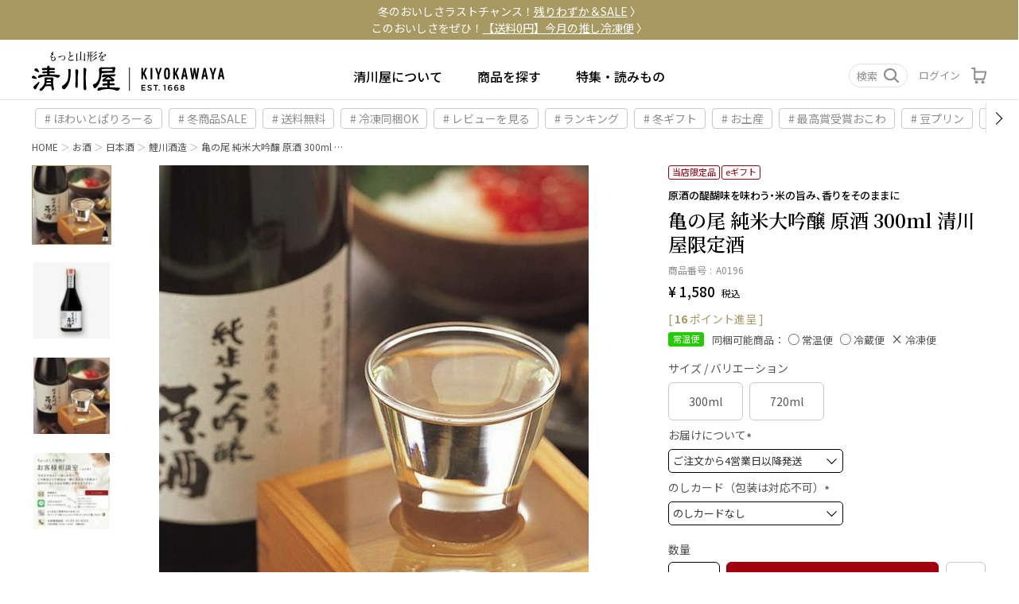

--- FILE ---
content_type: text/html;charset=UTF-8
request_url: https://www.kiyokawaya.com/c/gr15/gr422/gr192/MA314
body_size: 37897
content:
<!DOCTYPE html>
<html lang="ja"><head>
  <meta charset="UTF-8">
  
  <title>亀の尾 純米大吟醸 原酒 300ml 清川屋限定酒 純米大吟醸原酒やや辛口｜清川屋</title>
  <meta name="viewport" content="width=device-width">


    <meta name="description" content="亀の尾 純米大吟醸 原酒 300ml 清川屋限定酒 鯉川酒造 清川屋">
    <meta name="keywords" content="亀の尾 純米大吟醸 原酒 300ml 清川屋限定酒,鯉川酒造,清川屋">
  
  <link rel="stylesheet" href="https://yamagata.itembox.design/system/fs_style.css?t=20251118042547">
  <link rel="stylesheet" href="https://yamagata.itembox.design/generate/theme1/fs_theme.css?t=20251118042547">
  <link rel="stylesheet" href="https://yamagata.itembox.design/generate/theme1/fs_original.css?t=20251118042547">
  
  <link rel="canonical" href="https://www.kiyokawaya.com/c/gr15/gr422/gr192/MA314">
  
  
  
  
  <script>
    window._FS=window._FS||{};_FS.val={"tiktok":{"enabled":false,"pixelCode":null},"recaptcha":{"enabled":false,"siteKey":null},"clientInfo":{"memberId":"guest","fullName":"ゲスト","lastName":"","firstName":"ゲスト","nickName":"ゲスト","stageId":"","stageName":"","subscribedToNewsletter":"false","loggedIn":"false","totalPoints":"","activePoints":"","pendingPoints":"","purchasePointExpiration":"","specialPointExpiration":"","specialPoints":"","pointRate":"","companyName":"","membershipCardNo":"","wishlist":"","prefecture":""},"enhancedEC":{"ga4Dimensions":{"userScope":{"stage":"{@ member.stage_order @}","login":"{@ member.logged_in @}"}},"amazonCheckoutName":"Amazon Pay","measurementId":"G-6C399T4F1J","dimensions":{"dimension1":{"key":"log","value":"{@ member.logged_in @}"},"dimension2":{"key":"mem","value":"{@ member.stage_order @}"}}},"shopKey":"yamagata","device":"PC","productType":"1","cart":{"stayOnPage":false}};
  </script>
  
  <script src="/shop/js/webstore-nr.js?t=20251118042547"></script>
  <script src="/shop/js/webstore-vg.js?t=20251118042547"></script>
  
    <script src="//r2.future-shop.jp/fs.yamagata/pc/recommend.js"></script>
  
  
  
  
    <meta property="og:title" content="亀の尾 純米大吟醸 原酒 300ml 清川屋限定酒 純米大吟醸原酒やや辛口｜清川屋">
    <meta property="og:type" content="og:product">
    <meta property="og:url" content="https://www.kiyokawaya.com/c/gr15/gr422/gr192/MA314">
    <meta property="og:image" content="https://yamagata.itembox.design/product/013/000000001344/000000001344-01-l.jpg?t&#x3D;20260126100120">
    <meta property="og:site_name" content="清川屋">
    <meta property="og:description" content="亀の尾 純米大吟醸 原酒 300ml 清川屋限定酒 鯉川酒造 清川屋">
    <meta property="product:price:amount" content="1580">
    <meta property="product:price:currency" content="JPY">
    <meta property="product:product_link" content="https://www.kiyokawaya.com/c/gr15/gr422/gr192/MA314">
  
  
  
  
  
    <script type="text/javascript" >
      document.addEventListener('DOMContentLoaded', function() {
        _FS.CMATag('{"fs_member_id":"{@ member.id @}","fs_page_kind":"product","fs_product_url":"MA314"}')
      })
    </script>
  
  
  <link rel="stylesheet" href="https://cdn.jsdelivr.net/npm/swiper@8/swiper-bundle.min.css" />
<script type="text/javascript" src="https://yamagata.itembox.design/item/pt/js/ptSwiper.js?t=20260122201129"></script>
<!-- fontawesome-->
<link rel="stylesheet" href="https://use.fontawesome.com/releases/v5.15.3/css/all.css"
integrity="sha384-SZXxX4whJ79/gErwcOYf+zWLeJdY/qpuqC4cAa9rOGUstPomtqpuNWT9wdPEn2fk" crossorigin="anonymous">

<!-- original css , js-->
<script src="https://yamagata.itembox.design/item/pt/js/ptMain.js?t=20260122201129"></script>
<link rel="stylesheet" href="https://yamagata.itembox.design/item/pt/css/pt-font-style.css?t=20260122201129">
<link rel="stylesheet" href="https://yamagata.itembox.design/item/pt/css/pt-style.css?t=20260122201129">
<link rel="stylesheet" href="https://yamagata.itembox.design/item/pt/css/pt-animation.css?t=20260122201129">



<script type="text/javascript">
    window.AnyGift = {
      productCode: '/c/gr15/gr422/gr192/MA314',
      storeId: 'kiyokawaya',
    };
</script>
<script defer src="https://d1ioo46r7yo3cy.cloudfront.net/store.js"></script>
<style>
  .slick-slide :is(.pt-c-productCarouselMainImage__videoPlayer,iframe) {
	  pointer-events: none;
  }
  @media screen and (min-width: 900px){
    .fs-c-productCarouselMainImage #fs_productCarouselMainImage.fs-c-slick.slick-slider {
      width: 100% !important;
    }
  }
  #fs_productCarouselMainImage{
    container-type: inline-size;
    container-name: fspcm;
  }
  .pt-c-productCarouselMainImage__videoPlayer,
  .fs-c-productCarouselMainImage__image > img {
  	width: min(100cqi,800px);
  	height: min(100%,800px);
  	aspect-ratio: 1 / 1;
  	object-fit: cover;
    background-color: #000;
  }
  @supports not (width: 100cqi) {
    .pt-c-productCarouselMainImage__videoPlayer,
    .fs-c-productCarouselMainImage__image > img {
    	width: min(100vw,800px);
    }
  }
</style>
<script>
window.addEventListener('load', function() {
  const catchList = [];
  let list = (catchList.length !== 0) ? catchList[0]: [];
  if(list.length === 0 || list.length > 5) return;
  const target = document.querySelector('#fs_productCarouselMainImage');
  const target1 = target.querySelectorAll('.fs-c-productCarouselMainImage__image');

  if (target1.length === 0) return;
  list.forEach(el => {
    if (!target1[el.order]) return;

    if(el.type == 'youtube'){
      const playerDiv = document.createElement('div');
      playerDiv.id = el.playerId;
      playerDiv.className = 'pt-c-productCarouselMainImage__videoPlayer';
      target1[el.order].after(playerDiv);
      target1[el.order].style.display = 'none';
    } else if (el.type === 'vimeo') {
      // iframe生成（直接埋め込む）
      const iframe = document.createElement('iframe');
      iframe.src = `https://player.vimeo.com/video/${el.videoId}?autoplay=1&loop=1&muted=1&background=1`;
      iframe.className = 'pt-c-productCarouselMainImage__videoPlayer';
      iframe.setAttribute('frameborder', '0');
      iframe.setAttribute('allow', 'autoplay; fullscreen');
      iframe.setAttribute('allowfullscreen', '');
      target1[el.order].after(iframe);
      target1[el.order].style.display = 'none';
    } else if (el.type === 'mp4') {
      // videoタグ生成
      const video = document.createElement('video');
      video.className = 'pt-c-productCarouselMainImage__videoPlayer';
      video.setAttribute('webkit-playsinline', '');
      video.setAttribute('playsinline', '');
      video.setAttribute('muted', '');
      video.setAttribute('autoplay', '');
      video.setAttribute('loop', '');
      video.width = '640';
      video.height = '360';
      video.id = el.playerId;
      const source = document.createElement('source');
      source.src = el.videoId;
      source.type = 'video/mp4';
      video.appendChild(source);
      const fallbackText = document.createElement('p');
      fallbackText.textContent = '動画を再生できる環境ではありません。';
      video.appendChild(fallbackText);
      target1[el.order].after(video);
      target1[el.order].style.display = 'none';
    }
  });
  function loadYouTubeIframeAPI() {
    // すでにYTオブジェクトが存在し、Playerもあるなら何もしない
    if (window.YT && typeof window.YT.Player === 'function') {
      return Promise.resolve(); // すでにロード済み
    }

    // APIのロード状態をPromiseで管理
    return new Promise((resolve) => {
      // すでに読み込み中の場合は、フックして待つ
      const prev = window.onYouTubeIframeAPIReady;
      window.onYouTubeIframeAPIReady = function () {
        if (typeof prev === 'function') prev();
        resolve();
      };

      // APIスクリプトがまだ読み込まれていなければ追加
      if (!document.querySelector('script[src="https://www.youtube.com/iframe_api"]')) {
        const tag = document.createElement('script');
        tag.src = 'https://www.youtube.com/iframe_api';
        document.head.appendChild(tag);
      }
    });
  }

  // YouTube APIの読み込み
  const hasYouTube = list.some(el => el.type === 'youtube');
  if (hasYouTube) {
    loadYouTubeIframeAPI().then(() => {
      function isMobile() {
        return /iPhone|iPad|iPod|Android/i.test(navigator.userAgent);
      }
        
       list.forEach(el => {
         if (el.type === 'youtube') {
           new YT.Player(el.playerId, {
             videoId: el.videoId,
             playerVars: {
               autoplay: 1,
               loop: 1,
               mute: 1,
               controls: 0,
               modestbranding: 1,
               playlist: el.videoId,
             },
             events: {
               onReady: (event) => {
                 const ytPlayer = event.target;
                 if (!isMobile()) {
                  ytPlayer.playVideo();
                 } else {
                   const playOnUserInteraction = () => {
                     ytPlayer.playVideo();
                     document.body.removeEventListener('touchstart', playOnUserInteraction);
                     document.body.removeEventListener('click', playOnUserInteraction);
                   };
                   document.body.addEventListener('touchstart', playOnUserInteraction, { once: true });
                   document.body.addEventListener('click', playOnUserInteraction, { once: true });
                 }

               }
             },

           });
         }
       });
    });
    
  }
  const hasMp4 = list.some(el => el.type === 'mp4');
  if (hasMp4) {
    const videos = document.querySelectorAll('video[id^="pt-player-"]');
    videos.forEach(el => {
      el.muted = true;
      el.play();
    });
  }
});
</script>
<script async src="https://www.googletagmanager.com/gtag/js?id=G-6C399T4F1J"></script>

<script><!--
_FS.setTrackingTag('%3C%21--+LINE+Tag+Base+Code+--%3E%0A%3C%21--+Do+Not+Modify+--%3E%0A%3Cscript%3E%0A%28function%28g%2Cd%2Co%29%7B%0A++g._ltq%3Dg._ltq%7C%7C%5B%5D%3Bg._lt%3Dg._lt%7C%7Cfunction%28%29%7Bg._ltq.push%28arguments%29%7D%3B%0A++var+h%3Dlocation.protocol%3D%3D%3D%27https%3A%27%3F%27https%3A%2F%2Fd.line-scdn.net%27%3A%27http%3A%2F%2Fd.line-cdn.net%27%3B%0A++var+s%3Dd.createElement%28%27script%27%29%3Bs.async%3D1%3B%0A++s.src%3Do%7C%7Ch%2B%27%2Fn%2Fline_tag%2Fpublic%2Frelease%2Fv1%2Flt.js%27%3B%0A++var+t%3Dd.getElementsByTagName%28%27script%27%29%5B0%5D%3Bt.parentNode.insertBefore%28s%2Ct%29%3B%0A++++%7D%29%28window%2C+document%29%3B%0A_lt%28%27init%27%2C+%7B%0A++customerType%3A+%27account%27%2C%0A++tagId%3A+%27ab2471c9-fce7-475c-9433-c037f4a78f67%27%0A%7D%29%3B%0A_lt%28%27send%27%2C+%27pv%27%2C+%5B%27ab2471c9-fce7-475c-9433-c037f4a78f67%27%5D%29%3B%0A%3C%2Fscript%3E%0A%3Cnoscript%3E%0A++%3Cimg+height%3D%221%22+width%3D%221%22+style%3D%22display%3Anone%22%0A+++++++src%3D%22https%3A%2F%2Ftr.line.me%2Ftag.gif%3Fc_t%3Dlap%26t_id%3Dab2471c9-fce7-475c-9433-c037f4a78f67%26e%3Dpv%26noscript%3D1%22+%2F%3E%0A%3C%2Fnoscript%3E%0A%3C%21--+End+LINE+Tag+Base+Code+--%3E%0A%0A%3C%21--+LINE+Tag+Base+Code+--%3E%0A%3C%21--+Do+Not+Modify+--%3E%0A%3Cscript%3E%0A%28function%28g%2Cd%2Co%29%7B%0A++g._ltq%3Dg._ltq%7C%7C%5B%5D%3Bg._lt%3Dg._lt%7C%7Cfunction%28%29%7Bg._ltq.push%28arguments%29%7D%3B%0A++var+h%3Dlocation.protocol%3D%3D%3D%27https%3A%27%3F%27https%3A%2F%2Fd.line-scdn.net%27%3A%27http%3A%2F%2Fd.line-cdn.net%27%3B%0A++var+s%3Dd.createElement%28%27script%27%29%3Bs.async%3D1%3B%0A++s.src%3Do%7C%7Ch%2B%27%2Fn%2Fline_tag%2Fpublic%2Frelease%2Fv1%2Flt.js%27%3B%0A++var+t%3Dd.getElementsByTagName%28%27script%27%29%5B0%5D%3Bt.parentNode.insertBefore%28s%2Ct%29%3B%0A++++%7D%29%28window%2C+document%29%3B%0A_lt%28%27init%27%2C+%7B%0A++customerType%3A+%27account%27%2C%0A++tagId%3A+%27ab2471c9-fce7-475c-9433-c037f4a78f67%27%0A%7D%29%3B%0A_lt%28%27send%27%2C+%27pv%27%2C+%5B%27ab2471c9-fce7-475c-9433-c037f4a78f67%27%5D%29%3B%0A%3C%2Fscript%3E%0A%3Cnoscript%3E%0A++%3Cimg+height%3D%221%22+width%3D%221%22+style%3D%22display%3Anone%22%0A+++++++src%3D%22https%3A%2F%2Ftr.line.me%2Ftag.gif%3Fc_t%3Dlap%26t_id%3Dab2471c9-fce7-475c-9433-c037f4a78f67%26e%3Dpv%26noscript%3D1%22+%2F%3E%0A%3C%2Fnoscript%3E%0A%3C%21--+End+LINE+Tag+Base+Code+--%3E%0A%0A%3C%21--+Meta+Pixel+Code+--%3E%0A%3Cscript%3E%0A%21function%28f%2Cb%2Ce%2Cv%2Cn%2Ct%2Cs%29%0A%7Bif%28f.fbq%29return%3Bn%3Df.fbq%3Dfunction%28%29%7Bn.callMethod%3F%0An.callMethod.apply%28n%2Carguments%29%3An.queue.push%28arguments%29%7D%3B%0Aif%28%21f._fbq%29f._fbq%3Dn%3Bn.push%3Dn%3Bn.loaded%3D%210%3Bn.version%3D%272.0%27%3B%0An.queue%3D%5B%5D%3Bt%3Db.createElement%28e%29%3Bt.async%3D%210%3B%0At.src%3Dv%3Bs%3Db.getElementsByTagName%28e%29%5B0%5D%3B%0As.parentNode.insertBefore%28t%2Cs%29%7D%28window%2C+document%2C%27script%27%2C%0A%27https%3A%2F%2Fconnect.facebook.net%2Fen_US%2Ffbevents.js%27%29%3B%0Afbq%28%27init%27%2C+%27481448720169683%27%29%3B%0Afbq%28%27track%27%2C+%27PageView%27%29%3B%0A%3C%2Fscript%3E%0A%3Cnoscript%3E%3Cimg+height%3D%221%22+width%3D%221%22+style%3D%22display%3Anone%22%0Asrc%3D%22https%3A%2F%2Fwww.facebook.com%2Ftr%3Fid%3D481448720169683%26ev%3DPageView%26noscript%3D1%22%0A%2F%3E%3C%2Fnoscript%3E%0A%3C%21--+End+Meta+Pixel+Code+--%3E%0A%3C%21--+Begin+Mieruca+Embed+Code+--%3E%0A%3Cscript+type%3D%22text%2Fjavascript%22+id%3D%22mierucajs%22%3E%0Awindow.__fid+%3D+window.__fid+%7C%7C+%5B%5D%3B__fid.push%28%5B653653797%5D%29%3B%0A%28function%28%29+%7B%0Afunction+mieruca%28%29%7Bif%28typeof+window.__fjsld+%21%3D+%22undefined%22%29+return%3B+window.__fjsld+%3D+1%3B+var+fjs+%3D+document.createElement%28%27script%27%29%3B+fjs.type+%3D+%27text%2Fjavascript%27%3B+fjs.async+%3D+true%3B+fjs.id+%3D+%22fjssync%22%3B+var+timestamp+%3D+new+Date%3Bfjs.src+%3D+%28%27https%3A%27+%3D%3D+document.location.protocol+%3F+%27https%27+%3A+%27http%27%29+%2B+%27%3A%2F%2Fhm.mieru-ca.com%2Fservice%2Fjs%2Fmieruca-hm.js%3Fv%3D%27%2B+timestamp.getTime%28%29%3B+var+x+%3D+document.getElementsByTagName%28%27script%27%29%5B0%5D%3B+x.parentNode.insertBefore%28fjs%2C+x%29%3B+%7D%3B%0AsetTimeout%28mieruca%2C+500%29%3B+document.readyState+%21%3D+%22complete%22+%3F+%28window.attachEvent+%3F+window.attachEvent%28%22onload%22%2C+mieruca%29+%3A+window.addEventListener%28%22load%22%2C+mieruca%2C+false%29%29+%3A+mieruca%28%29%3B%0A%7D%29%28%29%3B%0A%3C%2Fscript%3E%0A%3C%21--+End+Mieruca+Embed+Code+--%3E');
--></script>
</head>
<body class="fs-body-product fs-body-product-MA314" id="fs_ProductDetails">
<script><!--
_FS.setTrackingTag('%3Cscript%3E%0A%28function%28w%2Cd%2Cs%2Cc%2Ci%29%7Bw%5Bc%5D%3Dw%5Bc%5D%7C%7C%7B%7D%3Bw%5Bc%5D.trackingId%3Di%3B%0Avar+f%3Dd.getElementsByTagName%28s%29%5B0%5D%2Cj%3Dd.createElement%28s%29%3Bj.async%3Dtrue%3B%0Aj.src%3D%27%2F%2Fcdn.contx.net%2Fcollect.js%27%3Bf.parentNode.insertBefore%28j%2Cf%29%3B%0A%7D%29%28window%2Cdocument%2C%27script%27%2C%27contx%27%2C%27CTX-x-Zo2sh0DP%27%29%3B%0A%3C%2Fscript%3E%0A');
--></script>
<div class="fs-l-page">
<link rel="stylesheet" href="https://yamagata.itembox.design/item/pt/css/pt-items-style.css?t=20260122201129">

<style>
.fs-c-productActionButton.fs-c-buttonContainer{
display:none;
}
</style>
<header>
<!-- ↓ off-canvas cover (body始まり付近におく)start ↓ -->
<div id="ym-cover_off-canvas" class="ym-cover_off-canvas">
</div>
<div id="ym-cover_off-canvas__sp" class="ym-cover_off-canvas__sp">
</div>
<!-- ↑ off-canvas cover end ↑ -->
<div id="glnav-block"></div>
<div id="glv-area__swi-3" data-switch-active="closed" class="ym-offcanvas searchForm__gl-sp">
	<div class="ym-offcanvas__inn">
		<div class="fs-p-searchForm">
			<div class="__closed-btn __closed-btn-sp"></div>
			<form action="/p/search" method="get">
				<span class="ym-sForm_group">
					<input class="ym-sForm_input" type="text" name="keyword" maxlength="1000" placeholder="商品名orキーワード検索">
					<button class="ym-sForm_button fs-search_button" type="submit"><img class="ym-icons" src="https://yamagata.itembox.design/item/pt/img/parts/search.svg" alt="検索"></button>
				</span>
			</form>
			<ul class="ym-search-tab"> <!-- ↓ GLヘッダータグ start ↓ -->
<li class="__inner-tag"><a href="/p/search?tag=新商品">新着</a></li>
<li class="__inner-tag"><a href="https://www.kiyokawaya.com/c/egift">eギフト</a></li>
<li class="__inner-tag"><a href="https://www.kiyokawaya.com/c/gr973">袋</a></li>
<li class="__inner-tag"><a href="/p/search?tag=送料無料">送料無料</a></li>
<li class="__inner-tag"><a href="/p/search?tag=翌平日最短出荷">翌平日最短出荷</a></li>
<li class="__inner-tag"><a href="/p/search?tag=メディアで紹介">メディア掲載</a></li>
<li class="__inner-tag"><a href="https://www.kiyokawaya.com/c/gr17">カタログ商品一覧</a></li>
<li class="__inner-tag"><a href="https://www.kiyokawaya.com/c/gr20">お土産</a></li>
<li class="__inner-tag"><a href="/p/search?tag=常温同梱OK">常温同梱OK</a></li>
<li class="__inner-tag"><a href="/p/search?tag=冷蔵同梱OK">冷蔵同梱OK</a></li>
<li class="__inner-tag"><a href="/p/search?tag=冷凍同梱OK">冷凍同梱OK</a></li>
<!-- ↑ GLヘッダータグ end ↑ --> </ul>
		</div>
	</div>
</div>
<div class="ym-glnav" id="top-glnav" data-current-open="closed" data-current-layer="0">
	<div class="ym-glnav__blank"></div>
	<div id="glnav-notice"> <!--0=デフォルト。1=赤。2=緑。-->

<p class="__inn notice-clr--0">

<span class="bk-min-md">
<a href="https://www.kiyokawaya.com/p/search?tag=%E6%AE%8B%E3%82%8A%E3%82%8F%E3%81%9A%E3%81%8B">冬のおいしさラストチャンス！<u>残りわずか＆SALE</u> 〉</a>
<!--<a href="https://www.kiyokawaya.com/c/gr20">山形のお土産は<u>こちら</u>から 〉</a>-->
<a href="https://www.kiyokawaya.com/event/49489/">このおいしさをぜひ！<u>【送料0円】今月の推し冷凍便</u> 〉</a>
<!--<a href="https://www.kiyokawaya.com/news/49806/">［メンテナンスのお知らせ］<u>11月18日（火）AM1:00～7:00</u> 〉</a>-->
<!--<span class="bk-min-md"><a href="https://www.kiyokawaya.com/c/egift">お中元・夏ギフトにも！簡単便利な <u>eギフト</u> 受付中 〉</a></p></span></p>--> </div>
	<nav id="glnav-inner" class="ym-nav" role="navigation" aria-label="main navigation">
		<div class="ym-nav-pri">
			<div class="glnav__logo">
				<a href="/">
					<img class="ym-site-logo" src="https://yamagata.itembox.design/item/pt/img/parts/kiyokawaya_logo_header.svg" alt="清川屋ロゴ">
				</a>
			</div>
			<div class="org-sec">
				<ul class="glnav__entry">
					<li class="__list"><a href="https://www.kiyokawaya.com/f/about">清川屋について</a></li>
					<li id="glv-area__swi-1" data-switch-active="closed" class="__list gl-pcmenu"><span class="gl-pcmenu__span">商品を探す</span>
						<div id="ym-offcanvas__tar" class="ym-offcanvas">
							<div class="ym-offcanvas__inn">
								<div class="__closed-btn"></div>
								<div class="fs-p-searchForm">
									<form action="/p/search" method="get">
										<span class="ym-sForm_group">
											<input class="ym-sForm_input" type="text" name="keyword" maxlength="1000" placeholder="商品名orキーワード検索">
											<button class="ym-sForm_button fs-search_button" type="submit"><img class="ym-icons" src="https://yamagata.itembox.design/item/pt/img/parts/search.svg" alt="検索"></button>
										</span>
									</form>
									<ul class="ym-search-tab"> <!-- ↓ GLヘッダータグ start ↓ -->
<li class="__inner-tag"><a href="/p/search?tag=新商品">新着</a></li>
<li class="__inner-tag"><a href="https://www.kiyokawaya.com/c/egift">eギフト</a></li>
<li class="__inner-tag"><a href="https://www.kiyokawaya.com/c/gr973">袋</a></li>
<li class="__inner-tag"><a href="/p/search?tag=送料無料">送料無料</a></li>
<li class="__inner-tag"><a href="/p/search?tag=翌平日最短出荷">翌平日最短出荷</a></li>
<li class="__inner-tag"><a href="/p/search?tag=メディアで紹介">メディア掲載</a></li>
<li class="__inner-tag"><a href="https://www.kiyokawaya.com/c/gr17">カタログ商品一覧</a></li>
<li class="__inner-tag"><a href="https://www.kiyokawaya.com/c/gr20">お土産</a></li>
<li class="__inner-tag"><a href="/p/search?tag=常温同梱OK">常温同梱OK</a></li>
<li class="__inner-tag"><a href="/p/search?tag=冷蔵同梱OK">冷蔵同梱OK</a></li>
<li class="__inner-tag"><a href="/p/search?tag=冷凍同梱OK">冷凍同梱OK</a></li>
<!-- ↑ GLヘッダータグ end ↑ --> </ul>
								</div>
								<div class="ym-offcanvas__inn-bottom">
									<div class="__b__inn-left">
										<ul class="oc-find-area">
											<li class="__ttl __first-line">カテゴリー</li>
											<li class="enter-menu ent-swi_1 active">果物・野菜</li>
											<li class="enter-menu ent-swi_2">お菓子</li>
											<li class="enter-menu ent-swi_3">食品</li>
											<li class="enter-menu ent-swi_4">お肉</li>
											<li class="enter-menu ent-swi_5">海産物</li>
											<li class="enter-menu ent-swi_6">お酒</li>
											<li class="enter-menu ent-swi_7">工芸生活品</li>
										</ul>
										<ul class="oc-feature">
											<li class="__ttl __second-line">特徴から探す</li>

											<li class="enter-menu ent-swi_8">清川屋オリジナル</li>
											<li class="enter-menu ent-swi_9">清川屋コラボ</li>
											<li class="enter-menu ent-swi_11">定期便から探す</li>
											<li class="enter-menu ent-swi_10">ブランドから探す</li>
										</ul>
										<div class="oc-login fs-clientInfo">
											<ul class="__login login-wrap-div is-login is-loggedIn--{@ member.logged_in @}">
												<li class="">
													<a href="/p/login"> ログイン </a>
												</li>
												<li><a href="/p/register">会員登録</a></li>
											</ul>
											<div class="menber-info is-logout is-loggedIn--{@ member.logged_in @}">
												<div class="fs-p-welcomeMsg">{@ member.last_name @} {@ member.first_name @} 様</div>
												<div class="">
													<span class="fs-p-memberInfo__points"><b class="__bl">{@ member.active_points @}</b> point</span>
												</div>
											</div>
											<ul class="__icon">
												<li>
													<a href="/my/top">
														<i>
															<img class="ym-icons" src="https://yamagata.itembox.design/item/pt/img/parts/mypage.svg" alt="カート">
														</i>
														<span>マイページ</span>
													</a>
												</li>
												<li>
													<a href="/my/wishlist">
														<i>
															<img class="ym-icons" src="https://yamagata.itembox.design/item/pt/img/parts/favorite_small.svg" alt="カート">
														</i>
														<span>お気に入り</span>
													</a>
												</li>
												<li>
													<a href="/my/orders">
														<i>
															<img class="ym-icons" src="https://yamagata.itembox.design/item/pt/img/parts/history.svg" alt="カート">
														</i>
														<span>注文履歴</span>
													</a>
												</li>
												<li>
													<a class="cartItemNumberWrap" href="/p/cart">
														<i>
															<span class="__i-inn">
																<img class="ym-icons" src="https://yamagata.itembox.design/item/pt/img/parts/cart.svg" alt="カート">
																<span class="mypageItemNumberWrap">
																	<span class="fs-p-cartItemNumber fs-client-cart-count fs-clientInfo"></span>
																</span>
															</span>
														</i>
														<span>カート</span>
													</a>
												</li>
											</ul>
										</div>
									</div>
									<div class="__b__inn-right">
										<h3 class="__b__inn-right__ttl-sp">カテゴリー</h3>
										<ul class="enter-menu_inn ent-swi_1 show">
											<div id="ent-swi_1" class="__sub-cate__wrap-sp hf-acc-wrap">
												<li class="__sub-cate__ttl-sp"><a href="https://www.kiyokawaya.com/c/gr7">野菜・果物</a><span class="hf-acc-tit"><span class="arrow-down"></span></span></li>
												<div class="__sub-cate__wrap-inn hf-acc-items">
													<div class="hf-acc-items__inn"> <!--各アイテムの　<li>を<li class="none-item">
に変更すると、文字が薄いグレーに変更になります。使用するかどうかは未定　-->
	

<li class="__sub-cate __short">
    <span class="__sub-cate__ttl">春</span>
    <ul class="__inn-thr">
        <li class="__inn-thr-ttl"><a href="https://www.kiyokawaya.com/c/gr7/gr1">さくらんぼ</a></li>
        <li><a href="https://www.kiyokawaya.com/c/gr7/gr1/gr1317">温室そだちさくらんぼ</a></li>
        <li><a href="https://www.kiyokawaya.com/c/gr7/gr1/gr393">母の日さくらんぼ</a></li>
        <li><a href="https://www.kiyokawaya.com/c/gr7/gr1/gr1304">父の日さくらんぼ</a></li>
        <li><a href="https://www.kiyokawaya.com/c/gr7/gr1/gr346">佐藤錦</a></li>
        <li><a href="https://www.kiyokawaya.com/c/gr7/gr1/gr191">紅秀峰</a></li>
        <li><a href="https://www.kiyokawaya.com/c/gr7/gr1/gr441/EA512">月山錦</a></li>
        <li><a href="https://www.kiyokawaya.com/c/gr7/gr1/gr1319">やまがた紅王</a></li>
        <li><a href="https://www.kiyokawaya.com/c/gr7/gr1/gr1265">紅てまり</a></li>
    </ul>
    <ul class="__inn-thr">
        <li class="__inn-thr-ttl"><a href="https://www.kiyokawaya.com/c/gr7/gr221">アスパラガス</a></li>
    </ul>
    <ul class="__inn-thr">
        <li class="__inn-thr-ttl"><a href="https://www.kiyokawaya.com/c/gr7/gr185">山菜</a></li>
    </ul>
    <ul class="__inn-thr">
        <li class="__inn-thr-ttl"><a href="https://www.kiyokawaya.com/c/gr7/gr461">いちご</a></li>
    </ul>

</li>
<li class="__sub-cate __wide">
    <span class="__sub-cate__ttl">夏</span>
    <div class="__col2">
        <div class="__col2__inn">
    <ul class="__inn-thr">
        <li class="__inn-thr-ttl"><a href="https://www.kiyokawaya.com/c/gr7/gr2">だだちゃ豆</a></li>
        <li><a href="https://www.kiyokawaya.com/c/gr7/gr2/gr354">小真木</a></li>
        <li><a href="https://www.kiyokawaya.com/c/gr7/gr2/gr159">白山村産</a></li>
        <li><a href="https://www.kiyokawaya.com/c/gr7/gr2/gr420">寺田村産</a></li>
        <li><a href="https://www.kiyokawaya.com/c/gr7/gr2/gr212">鶴岡産</a></li>
        <li><a href="https://www.kiyokawaya.com/c/gr7/gr2/gr426">尾浦</a></li><li><a href="https://www.kiyokawaya.com/c/gr7/gr2/gr454">だだちゃ豆定期便</a></li>
        <li><a href="https://www.kiyokawaya.com/c/gr7/gr2/gr365">冷凍豆</a></li>
        
    </ul>
	
	<ul class="__inn-thr">
        <li class="__inn-thr-ttl"><a href="https://www.kiyokawaya.com/c/gr7/gr226">秘伝豆</a></li>
    </ul>

    <ul class="__inn-thr">
        <li class="__inn-thr-ttl"><a href="https://www.kiyokawaya.com/c/gr7/gr341">メロン</a></li>
        <li><a href="https://www.kiyokawaya.com/c/gr7/gr341/gr1208">青肉</a></li>
        <li><a href="https://www.kiyokawaya.com/c/gr7/gr341/gr1209">赤肉</a></li>
        <li><a href="https://www.kiyokawaya.com/c/gr7/gr341/gr945">赤肉青肉セット</a></li>
    </ul>
        </div>
        <div class="__col2__inn">
    <ul class="__inn-thr">
        <li class="__inn-thr-ttl"><a href="https://www.kiyokawaya.com/c/gr7/gr372">桃・すもも</a></li>
    </ul>
    
    <ul class="__inn-thr">
        <li class="__inn-thr-ttl"><a href="https://www.kiyokawaya.com/c/gr7/gr315">トマト</a></li>
    </ul>

    <ul class="__inn-thr">
        <li class="__inn-thr-ttl"><a href="https://www.kiyokawaya.com/c/gr7/gr319">ブルーベリー</a></li>
    </ul>
    <ul class="__inn-thr">
        <li class="__inn-thr-ttl"><a href="https://www.kiyokawaya.com/c/gr7/gr229">スイカ</a></li>
    </ul>
        </div>
    </div>
</li>

<li class="__sub-cate __short">
    <span class="__sub-cate__ttl">秋</span>
            <ul class="__inn-thr">
                <li class="__inn-thr-ttl"><a href="https://www.kiyokawaya.com/c/gr7/gr195/gr3">ラフランス</a></li>
            </ul>
            <ul class="__inn-thr">
                <li class="__inn-thr-ttl"><a href="https://www.kiyokawaya.com/c/gr7/gr195/gr1211">洋梨</a></li>
            </ul>
    <ul class="__inn-thr">
        <li class="__inn-thr-ttl"><a href="https://www.kiyokawaya.com/c/gr7/gr1287">梨</a></li>
        <li><a href="https://www.kiyokawaya.com/c/gr7/gr1287/gr105">刈屋梨</a></li>
        <li><a href="https://www.kiyokawaya.com/c/gr7/gr1287/gr1288">荒屋梨</a></li>
    </ul>
    <ul class="__inn-thr">
        <li class="__inn-thr-ttl"><a href="https://www.kiyokawaya.com/c/gr7/gr367">ぶどう</a></li>
        <li><a href="https://www.kiyokawaya.com/c/gr7/gr367/gr1286">シャインマスカット</a></li>
    </ul>
            <ul class="__inn-thr">
                <li class="__inn-thr-ttl"><a href="https://www.kiyokawaya.com/c/gr7/gr471">柿</a></li>
            </ul>
            <ul class="__inn-thr">
                <li class="__inn-thr-ttl"><a href="https://www.kiyokawaya.com/c/gr7/gr405">りんご</a></li>
            </ul>    
            <ul class="__inn-thr">
                <li class="__inn-thr-ttl"><a href="https://www.kiyokawaya.com/c/gr7/gr144">芋</a></li>
            </ul>
</li>
<li class="__sub-cate __short">
    <span class="__sub-cate__ttl">冬</span>
            <ul class="__inn-thr">
                <li class="__inn-thr-ttl"><a href="https://www.kiyokawaya.com/c/gr7/gr195/gr3">ラフランス</a></li>
            </ul>
            <ul class="__inn-thr">
                <li class="__inn-thr-ttl"><a href="https://www.kiyokawaya.com/c/gr7/gr195">洋梨</a></li>
            </ul>
            <ul class="__inn-thr">
                <li class="__inn-thr-ttl"><a href="https://www.kiyokawaya.com/c/gr7/gr367">ぶどう</a></li>
            </ul>
            <ul class="__inn-thr">
                <li class="__inn-thr-ttl"><a href="https://www.kiyokawaya.com/c/gr7/gr471">柿</a></li>
            </ul>
            <ul class="__inn-thr">
                <li class="__inn-thr-ttl"><a href="https://www.kiyokawaya.com/c/gr7/gr405">りんご</a></li>
            </ul>
            <ul class="__inn-thr">
                <li class="__inn-thr-ttl"><a href="https://www.kiyokawaya.com/c/gr7/gr144">芋</a></li>

            </ul>

</li> </div>
												</div>
											</div>
										</ul>
										<ul class="enter-menu_inn ent-swi_2">
											<div id="ent-swi_2" class="__sub-cate__wrap-sp hf-acc-wrap">
												<li class="__sub-cate__ttl-sp"><a href="https://www.kiyokawaya.com/c/gr5">お菓子</a><span class="hf-acc-tit"><span class="arrow-down"></span></span></li>
												<div class="__sub-cate__wrap-inn hf-acc-items">
													<div class="hf-acc-items__inn"> <!-- 5列未満の場合も列の<div class="__col6__inn">の箇所は消さないこと。 -->

<li class="__sub-cate">
    <span class="__sub-cate__none-ttl"></span>
    <div class="__col6">


        <!-- ↓ 列1/5 start ↓ -->
        <div class="__col6__inn">

   <ul class="__inn-thr">
                <li class="__inn-thr-ttl"><a href="https://www.kiyokawaya.com/c/gr5">お菓子すべて</a></li>
            </ul>
            <ul class="__inn-thr">
                <li class="__inn-thr-ttl"><a href="https://www.kiyokawaya.com/c/gr5/gr100/">山形名菓</a></li>
            </ul>
            <ul class="__inn-thr">
                <li class="__inn-thr-ttl"><a href="https://www.kiyokawaya.com/c/gr5/gr232/">ケーキ</a></li>
            </ul>
            <ul class="__inn-thr">
                <li class="__inn-thr-ttl"><a href="https://www.kiyokawaya.com/c/gr5/gr1251/">チョコレート</a></li>
            </ul>
            <ul class="__inn-thr">
                <li class="__inn-thr-ttl"><a href="https://www.kiyokawaya.com/c/gr5/gr324/">焼き菓子｜洋</a></li>
            </ul>
            <ul class="__inn-thr">
                <li class="__inn-thr-ttl"><a href="https://www.kiyokawaya.com/c/gr5/gr210/">焼き菓子｜和</a></li>
            </ul>
            <ul class="__inn-thr">
                <li class="__inn-thr-ttl"><a href="https://www.kiyokawaya.com/c/gr5/gr410/">まんじゅう</a></li>
            </ul>
<ul class="__inn-thr">
                <li class="__inn-thr-ttl"><a href="https://www.kiyokawaya.com/c/gr5/gr225/">もち菓子</a></li>
            </ul>
        </div>
        <!-- ↑ 列1/5 end ↑ -->

        <!-- ↓ 列2/5 start ↓ -->
        <div class="__col6__inn">
<ul class="__inn-thr">
                <li class="__inn-thr-ttl"><a href="https://www.kiyokawaya.com/c/gr5/gr1331">お煎餅</a></li>
            </ul>
              
            <ul class="__inn-thr">
                <li class="__inn-thr-ttl"><a href="https://www.kiyokawaya.com/c/gr5/gr231/">豆菓子</a></li>
            </ul>
            <ul class="__inn-thr">
                <li class="__inn-thr-ttl"><a href="https://www.kiyokawaya.com/c/gr5/gr431/">干菓子</a></li>
            </ul>


            <ul class="__inn-thr">
                <li class="__inn-thr-ttl"><a href="https://www.kiyokawaya.com/c/gr5/gr371/">甘露煮</a></li>
            </ul>
            <ul class="__inn-thr">
                <li class="__inn-thr-ttl"><a href="https://www.kiyokawaya.com/c/gr5/gr234/">飴</a></li>
            </ul>
            <ul class="__inn-thr">
                <li class="__inn-thr-ttl"><a href="https://www.kiyokawaya.com/c/gr5/gr104/">笹巻き</a></li>
            </ul>
            <ul class="__inn-thr">
                <li class="__inn-thr-ttl"><a href="https://www.kiyokawaya.com/c/gr5/gr62/">干し柿</a></li>
            </ul>
            <ul class="__inn-thr">
                <li class="__inn-thr-ttl"><a href="https://www.kiyokawaya.com/c/gr5/gr34/">涼菓</a></li>
            </ul>
                 
        </div>
        <!-- ↑ 列2/5 end ↑ -->

        <!-- ↓ 列3/5 start ↓ -->
        <div class="__col6__inn">
    <ul class="__inn-thr">
                <li class="__inn-thr-ttl"><a href="https://www.kiyokawaya.com/c/gr5/gr167/">セット</a></li>
            </ul>
<ul class="__inn-thr">
                <li class="__inn-thr-ttl"><a href="https://www.kiyokawaya.com/c/gr5/gr1332">バラ菓子</a></li>
            </ul>

        </div>
        <!-- ↑ 列3/5 end ↑ -->

        <!-- ↓ 列4/5 start ↓ -->
        <div class="__col6__inn">
        </div>
        <!-- ↑ 列4/5 end ↑ -->

        <!-- ↓ 列5/5 start ↓ -->
        <div class="__col6__inn">
        </div>
        <!-- ↑ 列5/5 end ↑ -->
        
    </div>

</li> </div>
												</div>
											</div>
										</ul>
										<ul class="enter-menu_inn ent-swi_3">
											<div id="ent-swi_3" class="__sub-cate__wrap-sp hf-acc-wrap">
												<li class="__sub-cate__ttl-sp"><a href="https://www.kiyokawaya.com/c/gr13">食品</a><span class="hf-acc-tit"><span class="arrow-down"></span></span></li>
												<div class="__sub-cate__wrap-inn hf-acc-items">
													<div class="hf-acc-items__inn"> <!-- 5列未満の場合も列の<div class="__col6__inn">の箇所は消さないこと。 -->

<li class="__sub-cate">
    <span class="__sub-cate__none-ttl"></span>
    <div class="__col6">

        <!-- ↓ 列1/5 start ↓ -->
        <div class="__col6__inn">

   <ul class="__inn-thr">
                <li class="__inn-thr-ttl"><a href="https://www.kiyokawaya.com/c/gr13">食品すべて</a></li>
            </ul>

            <ul class="__inn-thr">
                <li class="__inn-thr-ttl"><a href="https://www.kiyokawaya.com/c/gr13/gr1227">パン・ピザ</a></li>
                <li><a href="https://www.kiyokawaya.com/c/gr13/gr1227/gr911">パン</a></li>
                <li><a href="https://www.kiyokawaya.com/c/gr13/gr1227/gr1009">ピザ</a></li>
            </ul>
            <ul class="__inn-thr">
                <li class="__inn-thr-ttl"><a href="https://www.kiyokawaya.com/c/gr13/gr90">米・ごはん</a></li>
                <li><a href="https://www.kiyokawaya.com/c/gr13/gr90/gr997">つや姫</a></li>
                <li><a href="https://www.kiyokawaya.com/c/gr13/gr90/gr712">雪若丸</a></li>
                <li><a href="https://www.kiyokawaya.com/c/gr13/gr90/gr716">はえぬき</a></li>
                <li><a href="https://www.kiyokawaya.com/c/gr13/gr90/gr1290">ひとめぼれ</a></li>
                <li><a href="https://www.kiyokawaya.com/c/gr13/gr90/gr715">コシヒカリ</a></li>
                <li><a href="https://www.kiyokawaya.com/c/gr13/gr90/gr1207">ミルキークイーン</a></li>
                <li><a href="https://www.kiyokawaya.com/c/gr13/gr90/gr1092">パックご飯</a></li>
                <li><a href="https://www.kiyokawaya.com/c/gr13/gr90/gr76">炊き込みご飯</a></li>
                <li><a href="https://www.kiyokawaya.com/c/gr13/gr90/gr1310">お米の定期便</a></li>
            </ul>
            <ul class="__inn-thr">
                <li class="__inn-thr-ttl"><a href="https://www.kiyokawaya.com/c/gr13/gr145">もち</a></li>
            </ul>
        </div>


        <!-- ↓ 列2/5 start ↓ -->
        <div class="__col6__inn">
            <ul class="__inn-thr">
                <li class="__inn-thr-ttl"><a href="https://www.kiyokawaya.com/c/gr13/gr352">麺</a></li>
                <li><a href="https://www.kiyokawaya.com/c/gr13/gr352/gr345">そば</a></li>
                <li><a href="https://www.kiyokawaya.com/c/gr13/gr352/gr206">うどん・麦切</a></li>
                <li><a href="https://www.kiyokawaya.com/c/gr13/gr352/gr447">ラーメン</a></li>
                <li><a href="https://www.kiyokawaya.com/c/gr13/gr352/gr57">パスタ</a></li>
            </ul>
           <ul class="__inn-thr">
                <li class="__inn-thr-ttl"><a href="https://www.kiyokawaya.com/c/gr13/gr86">惣菜・郷土料理</a></li>
                <li><a href="https://www.kiyokawaya.com/c/gr13/gr86/gr1231">野菜のおかず</a></li>
                <li><a href="https://www.kiyokawaya.com/c/gr13/gr86/gr1232">お肉のおかず</a></li>
                <li><a href="https://www.kiyokawaya.com/c/gr13/gr86/gr1233">お魚のおかず</a></li>
                <li><a href="https://www.kiyokawaya.com/c/gr13/gr86/gr283">汁もの・スープ</a></li>
                <li><a href="https://www.kiyokawaya.com/c/gr13/gr86/gr440">芋煮</a></li>
                <li><a href="https://www.kiyokawaya.com/c/gr13/gr86/gr12">漬物</a></li>
                <li><a href="https://www.kiyokawaya.com/c/gr13/gr86/gr170">玉こん</a></li>
                <li><a href="https://www.kiyokawaya.com/c/gr13/gr86/gr1230">どんどん焼</a></li>
                <li><a href="https://www.kiyokawaya.com/c/gr13/gr86/gr1289">荘内麩</a></li>
            </ul>
        </div>


        <!-- ↓ 列3/5 start ↓ -->
        <div class="__col6__inn">
           <ul class="__inn-thr">
                <li class="__inn-thr-ttl"><a href="https://www.kiyokawaya.com/c/gr13/gr14">調味料</a></li>
            </ul>
           <ul class="__inn-thr">
                <li class="__inn-thr-ttl"><a href="https://www.kiyokawaya.com/c/gr13/gr1005">卵</a></li>
            </ul>
           <ul class="__inn-thr">
                <li class="__inn-thr-ttl"><a href="https://www.kiyokawaya.com/c/gr13/gr1228">冷凍野菜</a></li>
            </ul>
           <ul class="__inn-thr">
                <li class="__inn-thr-ttl"><a href="https://www.kiyokawaya.com/c/gr13/gr295">ジャム・はちみつ</a></li>
            </ul>
           <ul class="__inn-thr">
                <li class="__inn-thr-ttl"><a href="https://www.kiyokawaya.com/c/gr13/gr407">おせち</a></li>
            </ul>
           <ul class="__inn-thr">
                <li class="__inn-thr-ttl"><a href="https://www.kiyokawaya.com/c/gr13/gr457">ジュース</a></li>
            </ul>
           <ul class="__inn-thr">
                <li class="__inn-thr-ttl"><a href="https://www.kiyokawaya.com/c/gr13/gr944">コーヒー</a></li>
            </ul>
           <ul class="__inn-thr">
                <li class="__inn-thr-ttl"><a href="https://www.kiyokawaya.com/c/gr13/gr248">お茶</a></li>
            </ul>
           <ul class="__inn-thr">
                <li class="__inn-thr-ttl"><a href="https://www.kiyokawaya.com/c/gr13/gr916">水</a></li>
            </ul>
        </div>
        <!-- ↓ 列4/5 start ↓ -->
        <div class="__col6__inn">
        </div>

        <!-- ↓ 列5/5 start ↓ -->
        <div class="__col6__inn">
        </div>

        </div>
</li> </div>
												</div>
											</div>
										</ul>
										<ul class="enter-menu_inn ent-swi_4">
											<div id="ent-swi_4" class="__sub-cate__wrap-sp hf-acc-wrap">
												<li class="__sub-cate__ttl-sp"><a href="https://www.kiyokawaya.com/c/gr10">お肉</a><span class="hf-acc-tit"><span class="arrow-down"></span></span></li>
												<div class="__sub-cate__wrap-inn hf-acc-items">
													<div class="hf-acc-items__inn"> <!-- 5列未満の場合も列の<div class="__col6__inn">の箇所は消さないこと。 -->

<li class="__sub-cate">
    <span class="__sub-cate__none-ttl"></span>
    <div class="__col6">
        
        <!-- ↓ 列1/5 start ↓ -->
        <div class="__col6__inn">
            
            <!-- ↓ 項目(<ul class="__inn-thr">のタグで囲まれている箇所で一つのグループ) ↓ -->

   <ul class="__inn-thr">
                <li class="__inn-thr-ttl"><a href="https://www.kiyokawaya.com/c/gr10">お肉すべて</a></li>
            </ul>

           <ul class="__inn-thr">
                <li class="__inn-thr-ttl"><a href="https://www.kiyokawaya.com/c/gr10/gr133">牛肉</a></li>
                <li><a href="https://www.kiyokawaya.com/c/gr10/gr133/gr106">米沢牛</a></li>
                <li><a href="https://www.kiyokawaya.com/c/gr10/gr133/gr311">山形牛</a></li>
                <li><a href="https://www.kiyokawaya.com/c/gr10/gr133/gr1306">蔵王牛</a></li>
                <li><a href="https://www.kiyokawaya.com/c/gr10/gr133/gr455">黒毛和牛</a></li>
                <li><a href="https://www.kiyokawaya.com/c/gr10/gr133/gr779">牛たん</a></li>
            </ul>

            <ul class="__inn-thr">
                <li class="__inn-thr-ttl"><a href="https://www.kiyokawaya.com/c/gr10/gr419">豚肉</a></li>
                <li><a href="https://www.kiyokawaya.com/c/gr10/gr419/gr146">三元豚</a></li>
                <li><a href="https://www.kiyokawaya.com/c/gr10/gr419/gr408">金華豚</a></li>
                <li><a href="https://www.kiyokawaya.com/c/gr10/gr419/gr111">米の娘ぶた</a></li>
                <li><a href="https://www.kiyokawaya.com/c/gr10/gr419/gr1222">その他豚肉</a></li>
           </ul>            
            <ul class="__inn-thr">
                <li class="__inn-thr-ttl"><a href="https://www.kiyokawaya.com/c/gr10/gr361">鶏肉</a></li>
            </ul>
        </div>
        <!-- ↑ 列1/5 end ↑ -->

        <!-- ↓ 列2/5 start ↓ -->
        <div class="__col6__inn">
            <ul class="__inn-thr">
                <li class="__inn-thr-ttl"><a href="https://www.kiyokawaya.com/c/gr10/gr329">ハム・ソーセージ</a></li>
            </ul>
        </div>
        <!-- ↑ 列2/5 end ↑ -->

        <!-- ↓ 列3/5 start ↓ -->
        <div class="__col6__inn">
        </div>
        <!-- ↑ 列3/5 end ↑ -->

        <!-- ↓ 列4/5 start ↓ -->
        <div class="__col6__inn">          
        </div>
        <!-- ↑ 列4/5 end ↑ -->

        <!-- ↓ 列5/5 start ↓ -->
        <div class="__col6__inn">            
        </div>
        <!-- ↑ 列5/5 end ↑ -->

    </div>

</li> </div>
												</div>
											</div>
										</ul>
										<ul class="enter-menu_inn ent-swi_5">
											<div id="ent-swi_5" class="__sub-cate__wrap-sp hf-acc-wrap">
												<li class="__sub-cate__ttl-sp"><a href="https://www.kiyokawaya.com/c/gr11">海産物</a><span class="hf-acc-tit"><span class="arrow-down"></span></span></li>
												<div class="__sub-cate__wrap-inn hf-acc-items">
													<div class="hf-acc-items__inn"> <!-- 5列未満の場合も列の<div class="__col6__inn">の箇所は消さないこと。 -->

<li class="__sub-cate">
    <span class="__sub-cate__none-ttl"></span>
    <div class="__col6">
        
        <!-- ↓ 列1/5 start ↓ -->
        <div class="__col6__inn">
            
            <!-- ↓ 項目(<ul class="__inn-thr">のタグで囲まれている箇所で一つのグループ) ↓ -->
            <ul class="__inn-thr">
                <li class="__inn-thr-ttl"><a href="https://www.kiyokawaya.com/c/gr11">海産物すべて</a></li>
<!--                <li><a href="/">商品名(第二階層)</a></li> -->
<!--                <li><a href="/">商品名(第二階層)</a></li> -->
            </ul>


           
        </div>
        <!-- ↑ 列1/5 end ↑ -->

        <!-- ↓ 列2/5 start ↓ -->
        <div class="__col6__inn">
            
        </div>

        <!-- ↑ 列3/5 end ↑ -->

        <!-- ↓ 列3/5 start ↓ -->
        <div class="__col6__inn">
            
        </div>
        <!-- ↑ 列3/5 end ↑ -->

        <!-- ↓ 列4/5 start ↓ -->
        <div class="__col6__inn">
            
        </div>
        <!-- ↑ 列4/5 end ↑ -->

        <!-- ↓ 列5/5 start ↓ -->
        <div class="__col6__inn">
            
        </div>
        <!-- ↑ 列5/5 end ↑ -->

    </div>

</li> </div>
												</div>
											</div>
										</ul>
										<ul class="enter-menu_inn ent-swi_6">
											<div id="ent-swi_6" class="__sub-cate__wrap-sp hf-acc-wrap">
												<li class="__sub-cate__ttl-sp"><a href="https://www.kiyokawaya.com/c/gr15">お酒</a><span class="hf-acc-tit"><span class="arrow-down"></span></span></li>
												<div class="__sub-cate__wrap-inn hf-acc-items">
													<div class="hf-acc-items__inn"> <!-- 蔵元一覧はこちらを参照した　https://www.takusan.net/sake/nihonshu/kuramoto/yamagata.html -->
<!-- 5列未満の場合も列の<div class="__col6__inn">の箇所は消さないこと。 -->

<li class="__sub-cate">
    <span class="__sub-cate__none-ttl"></span>
    <div class="__col6">
        


        <!-- ↓ 列1/5 start ↓ -->
        <div class="__col6__inn">

   <ul class="__inn-thr">
                <li class="__inn-thr-ttl"><a href="https://www.kiyokawaya.com/c/gr15">お酒すべて</a></li>
            </ul>

            <ul class="__inn-thr">
                <li class="__inn-thr-ttl"><a href="https://www.kiyokawaya.com/c/gr15/gr422">日本酒</a></li>
                <li><a href="https://www.kiyokawaya.com/c/gr15/gr422/gr192">鯉川酒造</a></li>
                <li><a href="https://www.kiyokawaya.com/c/gr15/gr422/gr473">竹の露</a></li>
                <li><a href="https://www.kiyokawaya.com/c/gr15/gr422/gr1091">出羽桜酒造</a></li>
                <li><a href="https://www.kiyokawaya.com/c/gr15/gr422/gr861">羽根田酒造</a></li>
                <li><a href="https://www.kiyokawaya.com/c/gr15/gr422/gr397">冨士酒造</a></li>
                <li><a href="https://www.kiyokawaya.com/c/gr15/gr422/gr364">酒田酒造</a></li>
                <li><a href="https://www.kiyokawaya.com/c/gr15/gr422/gr433">東北銘醸</a></li>
                <li><a href="https://www.kiyokawaya.com/c/gr15/gr422/gr114">加藤嘉八郎酒造</a></li>
                <!--<li><a href="https://www.kiyokawaya.com/c/gr15/gr422/gr1187">小嶋総本店</a></li>-->
                <li><a href="https://www.kiyokawaya.com/c/gr15/gr422/gr818">千代寿虎屋</a></li>
                <li><a href="https://www.kiyokawaya.com/c/gr15/gr422/gr228">亀の井酒造</a></li>
                <li><a href="https://www.kiyokawaya.com/c/gr15/gr422/gr196">渡曾本店</a></li>
                <li><a href="https://www.kiyokawaya.com/c/gr15/gr422/gr1089">鈴木酒造店長井蔵</a></li>
                <!--<li><a href="https://www.kiyokawaya.com/c/gr15/gr422/gr1103">月山酒造</a></li>-->
                <!--<li><a href="https://www.kiyokawaya.com/c/gr15/gr422/gr1143">浜田株式会社</a></li>-->
                <!--<li><a href="https://www.kiyokawaya.com/c/gr15/gr422/gr1234">後藤酒造店</a></li>-->
                <!--<li><a href="https://www.kiyokawaya.com/c/gr15/gr422/gr1235">東の麓酒造</a></li>-->
                <li><a href="https://www.kiyokawaya.com/c/gr15/gr422/gr1326">長沼合名会社</a></li>
                <li><a href="https://www.kiyokawaya.com/c/gr15/gr422/gr1327">楯の川酒造</a></li>
            </ul>

        </div>
        <!-- ↑ 列1/5 end ↑ -->

        <!-- ↓ 列2/5 start ↓ -->
        <div class="__col6__inn">

            <ul class="__inn-thr">
                <li class="__inn-thr-ttl"><a href="https://www.kiyokawaya.com/c/gr15/gr503">ワイン</a></li>
                <li><a href="https://www.kiyokawaya.com/c/gr15/gr503/gr504">タケダワイナリー</a></li>
                <li><a href="https://www.kiyokawaya.com/c/gr15/gr503/gr851">トラヤワイナリー</a></li>
                <!--<li><a href="https://www.kiyokawaya.com/c/gr15/gr503/gr1114">グレープリパブリック</a></li>-->
                <li><a href="https://www.kiyokawaya.com/c/gr15/gr503/gr506">月山ワイン</a></li>
                <!--<li><a href="https://www.kiyokawaya.com/c/gr15/gr503/gr507">高畠ワイナリー</a></li>-->
                <!--<li><a href="https://www.kiyokawaya.com/c/gr15/gr503/gr1225">天童ワイン</a></li>-->
                <!--<li><a href="https://www.kiyokawaya.com/c/gr15/gr503/gr1226">ウッディファーム</a></li>-->
            </ul>

            <ul class="__inn-thr">
                <li class="__inn-thr-ttl"><a href="https://www.kiyokawaya.com/c/gr15/gr358">甘酒</a></li>
            </ul>

            <ul class="__inn-thr">
                <li class="__inn-thr-ttl"><a href="https://www.kiyokawaya.com/c/gr15/gr1113">ビール</a></li>
            </ul>

            <ul class="__inn-thr">
                <li class="__inn-thr-ttl"><a href="https://www.kiyokawaya.com/c/gr15/gr820">焼酎・果実酒</a></li>
            </ul>

        </div>
        <!-- ↑ 列2/5 end ↑ -->

        <!-- ↓ 列3/5 start ↓ -->
        <div class="__col6__inn">

            
        </div>
        <!-- ↑ 列3/5 end ↑ -->

        <!-- ↓ 列4/5 start ↓ -->
        <div class="__col6__inn">

            
        </div>
        <!-- ↑ 列4/5 end ↑ -->

        <!-- ↓ 列5/5 start ↓ -->
        <div class="__col6__inn">


            
        </div>
        <!-- ↑ 列5/5 end ↑ -->

    </div>

</li> </div>
												</div>
											</div>
										</ul>
										<ul class="enter-menu_inn ent-swi_7">
											<div id="ent-swi_7" class="__sub-cate__wrap-sp hf-acc-wrap">
												<li class="__sub-cate__ttl-sp"><a href="https://www.kiyokawaya.com/c/gr16">工芸生活品</a><span class="hf-acc-tit"><span class="arrow-down"></span></span></li>
												<div class="__sub-cate__wrap-inn hf-acc-items">
													<div class="hf-acc-items__inn"> <!-- 5列未満の場合も列の<div class="__col6__inn">の箇所は消さないこと。 -->

<li class="__sub-cate">
    <span class="__sub-cate__none-ttl"></span>
    <div class="__col6">
        
        <!-- ↓ 列1/5 start ↓ -->
        <div class="__col6__inn">
            
            <!-- ↓ 項目(<ul class="__inn-thr">のタグで囲まれている箇所で一つのグループ) ↓ -->

   <ul class="__inn-thr">
                <li class="__inn-thr-ttl"><a href="https://www.kiyokawaya.com/c/gr16">工芸生活品すべて</a></li>
            </ul>

            <ul class="__inn-thr">
                <li class="__inn-thr-ttl"><a href="https://www.kiyokawaya.com/c/gr16/gr467">石けん</a></li>
            </ul>

            <ul class="__inn-thr">
                <!--<li class="__inn-thr-ttl"><a href="https://www.kiyokawaya.com/c/gr16/gr1214">スキンケア</a></li>-->
            </ul>
            <!-- ↓ 項目(<ul class="__inn-thr">のタグで囲まれている箇所で一つのグループ) ↓ -->
            <ul class="__inn-thr">
                <li class="__inn-thr-ttl"><a href="https://www.kiyokawaya.com/c/gr16/gr1215">布製品</a></li>
            </ul>

            <ul class="__inn-thr">
                <!--<li class="__inn-thr-ttl"><a href="https://www.kiyokawaya.com/c/gr16/gr1216">木製品</a></li>-->
            </ul>            
            <!-- ↓ 項目(<ul class="__inn-thr">のタグで囲まれている箇所で一つのグループ) ↓ -->
            <ul class="__inn-thr">
                <!--<li class="__inn-thr-ttl"><a href="https://www.kiyokawaya.com/c/gr16/gr1217">鋳物</a></li>-->
            </ul>

            <ul class="__inn-thr">
                <!--<li class="__inn-thr-ttl"><a href="https://www.kiyokawaya.com/c/gr16/gr1218">焼き物</a></li>-->
            </ul>
            <!-- ↓ 項目(<ul class="__inn-thr">のタグで囲まれている箇所で一つのグループ) ↓ -->
            <ul class="__inn-thr">
                <li class="__inn-thr-ttl"><a href="https://www.kiyokawaya.com/c/gr16/gr1219">手仕事</a></li>
            </ul>
            <ul class="__inn-thr">
                <li class="__inn-thr-ttl"><a href="https://www.kiyokawaya.com/c/gr16/gr1324">文具</a></li>
            </ul>
            <ul class="__inn-thr">
                <li class="__inn-thr-ttl"><a href="https://www.kiyokawaya.com/c/gr16/gr166">花</a></li>
            </ul>
            <ul class="__inn-thr">
                <li class="__inn-thr-ttl"><a href="https://www.kiyokawaya.com/p/search?keyword=%E9%9B%91%E8%B2%A8">雑貨</a></li>
            </ul>
        </div>
        <!-- ↑ 列1/5 end ↑ -->

        <!-- ↓ 列2/5 start ↓ -->
        <div class="__col6__inn">

            <!-- ↓ 項目(<ul class="__inn-thr">のタグで囲まれている箇所で一つのグループ) ↓ -->
            <ul class="__inn-thr">
                <li class="__inn-thr-ttl"><a href="https://www.kiyokawaya.com/c/gr16/gr1220">書籍</a></li>
            </ul>

            <ul class="__inn-thr">
                <li class="__inn-thr-ttl"><a href="https://www.kiyokawaya.com/c/gr16/gr1221">絵はがき</a></li>
            </ul>



        </div>
        <!-- ↑ 列2/5 end ↑ -->

        <!-- ↓ 列3/5 start ↓ -->
        <div class="__col6__inn">



        </div>
        <!-- ↑ 列3/5 end ↑ -->

        <!-- ↓ 列4/5 start ↓ -->
        <div class="__col6__inn">


            
        </div>
        <!-- ↑ 列4/5 end ↑ -->

        <!-- ↓ 列5/5 start ↓ -->
        <div class="__col6__inn">


            
        </div>
        <!-- ↑ 列5/5 end ↑ -->

    </div>

</li> </div>
												</div>
											</div>
										</ul>
										<h3 class="__b__inn-right__ttl-sp">特徴から探す</h3>
										<ul class="enter-menu_inn ent-swi_8">
											<div id="ent-swi_8" class="__sub-cate__wrap-sp hf-acc-wrap">
												<li class="__sub-cate__ttl-sp"><a href="https://www.kiyokawaya.com/c/gr4">清川屋オリジナル</a><span class="hf-acc-tit"><span class="arrow-down"></span></span></li>
												<div class="__sub-cate__wrap-inn hf-acc-items">
													<div class="hf-acc-items__inn"> <li class="__sub-cate __short __sub-cate--sec">
    <span class="__sub-cate__ttl"><a href="https://www.kiyokawaya.com/c/gr4/gr745">洋菓子</a></span>

            <ul class="__inn-thr">
                <li><a href="https://www.kiyokawaya.com/c/gr4/gr745/gr595">ほわいとぱりろーる</a></li>
                <li><a href="https://www.kiyokawaya.com/c/gr4/gr745/gr1059">ミ・キュイカカオ</a></li>
                <li><a href="https://www.kiyokawaya.com/c/gr4/gr745/gr314">だだっ子プリン</a></li>
                <li><a href="https://www.kiyokawaya.com/c/gr4/gr745/gr1127">バター＆バターサンド</a></li>
                <li><a href="https://www.kiyokawaya.com/c/gr4/gr745/gr596">山形のゆきどけ</a></li>
                <li><a href="https://www.kiyokawaya.com/c/gr4/gr745/gr759">さくらんぼマドレーヌ</a></li>
                <li><a href="https://www.kiyokawaya.com/c/gr4/gr745/gr556">出羽の月</a></li>
                <li><a href="https://www.kiyokawaya.com/c/gr4/gr745/gr758">やまがたクーヘン</a></li>
                <li><a href="https://www.kiyokawaya.com/c/gr4/gr745/gr978">GASSAN パイ</a></li>
                <li><a href="https://www.kiyokawaya.com/c/gr4/gr745/gr760">koharu四季</a></li>
                <li><a href="https://www.kiyokawaya.com/c/chayakanemon">茶屋勘右衛門</a></li>
            </ul>
</li>

<li class="__sub-cate __short __sub-cate--sec">
    <span class="__sub-cate__ttl"><a href="https://www.kiyokawaya.com/c/gr4/gr744">和菓子</a></span>
            
            <!-- ↓ 項目(<ul class="__inn-thr">のタグで囲まれている箇所で一つのグループ) ↓ -->
            <ul class="__inn-thr">
                <li><a href="https://www.kiyokawaya.com/c/gr4/gr744/gr83">元祖白山だだちゃまんじゅう</a></li>
                <li><a href="https://www.kiyokawaya.com/c/gr4/gr744/gr272">だだっ子</a></li>
                <li><a href="https://www.kiyokawaya.com/c/gr4/gr744/gr85">だだっパイ</a></li>
                <li><a href="https://www.kiyokawaya.com/c/gr4/gr744/gr752">だだっ子豆</a></li>
                <li><a href="https://www.kiyokawaya.com/c/gr4/gr744/gr756">庄内焼</a></li>
            </ul>
</li>            


<li class="__sub-cate __wide __sub-cate--sec">
    <span class="__sub-cate__ttl"><a href="https://www.kiyokawaya.com/c/gr4/gr746">食品</a></span>
    <div class="__col2">
        <div class="__col2__inn">

            <ul class="__inn-thr">
                <li><a href="https://www.kiyokawaya.com/c/gr4/gr746/gr764">冷凍特選だだちゃ豆</a></li>
                <li><a href="https://www.kiyokawaya.com/c/gr4/gr746/gr588">ががちゃおこわ</a></li>
                <li><a href="https://www.kiyokawaya.com/c/gr4/gr746/gr771">伝説の庄内米</a></li>
                <li><a href="https://www.kiyokawaya.com/c/gr4/gr746/gr769">庄内しそ巻</a></li>
                <li><a href="https://www.kiyokawaya.com/c/gr4/gr746/gr766">清川屋ハンバーグ</a></li>
                <li><a href="https://www.kiyokawaya.com/c/gr13/gr86/gr12/KA875">民田茄子一夜漬</a></li>
                <li><a href="https://www.kiyokawaya.com/c/gr11/TA414">海のり</a></li>
                <li><a href="https://www.kiyokawaya.com/c/gr11/TA415">焼海のり</a></li>
                <li><a href="https://www.kiyokawaya.com/c/gr10/gr133/gr106/PA411">米沢牛サーロイン</a></li>
                <li><a href="https://www.kiyokawaya.com/c/gr10/gr133/gr106/PA409">米沢牛焼肉用</a></li>
                <li><a href="https://www.kiyokawaya.com/c/gr10/gr133/gr106/PA410">米沢牛すき焼き用</a></li>
                <li><a href="https://www.kiyokawaya.com/c/gr4/gr746/gr774">山形フルーツジャム</a></li>
                <li><a href="https://www.kiyokawaya.com/c/gr13/gr295/M149">山形はちみつ</a></li>
                <li><a href="https://www.kiyokawaya.com/c/gr4/gr746/gr1333">YAMAGATAドレッシング</a></li>
            </ul>
        </div>
        <div class="__col2__inn">
            <ul class="__inn-thr">
                <li><a href="https://www.kiyokawaya.com/c/gr13/gr14/EA735">日本海ミネラル塩</a></li>
                <li><a href="https://www.kiyokawaya.com/c/gr13/gr14/H725">とび魚のつゆ</a></li>
                <li><a href="https://www.kiyokawaya.com/c/gr4/gr746/gr772">亀の尾</a></li>
                <li><a href="https://www.kiyokawaya.com/c/gr15/gr422/gr397/KY120">純米吟醸　出羽</a></li>
            </ul>
        </div>
        </div>
</li>
 </div>
												</div>
											</div>
										</ul>
										<ul class="enter-menu_inn ent-swi_9">
											<div id="ent-swi_9" class="__sub-cate__wrap-sp hf-acc-wrap">
												<li class="__sub-cate__ttl-sp"><a href="/" style="pointer-events: none;">清川屋コラボ</a><span class="hf-acc-tit"><span class="arrow-down"></span></span></li>
												<div class="__sub-cate__wrap-inn hf-acc-items">
													<div class="hf-acc-items__inn"> <!-- 5列未満の場合も列の<div class="__col6__inn">の箇所は消さないこと。 -->

<li class="__sub-cate">
    <span class="__sub-cate__none-ttl"></span>
    <div class="__col6">
        
        <!-- ↓ 列1/5 start ↓ -->
        <div class="__col6__inn">
            
            <!-- ↓ 項目(<ul class="__inn-thr">のタグで囲まれている箇所で一つのグループ) ↓ -->
            <ul class="__inn-thr">
                <li class="__inn-thr-ttl"><a href="https://www.kiyokawaya.com/p/search?tag=%E3%82%B3%E3%83%A9%E3%83%9C%E5%95%86%E5%93%81">コラボ商品すべて</a></li>
                </ul>

            <ul class="__inn-thr">
                <li class="__inn-thr-ttl"><a href="/p/search?tag=アルケコラボ">アル・ケッチァーノ</a></li>
                <li><a href="https://www.kiyokawaya.com/c/gr13/gr407/gr1023/S0725">イタリアンおせち 一段重</a></li>
                <li><a href="https://www.kiyokawaya.com/c/gr13/gr407/gr1023/TA456">イタリアンおせち 二段重</a></li>
                <!--<li><a href="https://www.kiyokawaya.com/c/gr13/gr407/gr1023/TA455">イタリアンおせち 三段重</a></li>-->
                <li><a href="https://www.kiyokawaya.com/c/gr1292/X422">ズコット清川屋スペシャル</a></li>
            </ul>

            <ul class="__inn-thr">
                <li class="__inn-thr-ttl"><a href="/p/search?tag=玉貴コラボ">玉貴</a></li>
                <li><a href="https://www.kiyokawaya.com/c/gr13/gr407/gr353/FA167">山菜料亭のおせち 二段</a></li>
                <li><a href="https://www.kiyokawaya.com/c/gr13/gr407/gr353/FA168">山菜料亭のおせち 三段</a></li>
            </ul>

            <!--<ul class="__inn-thr">
                <li class="__inn-thr-ttl"><a href="/p/search?tag=福原コラボ">福原鮮魚店</a></li>
                <li><a href="https://www.kiyokawaya.com/c/gr13/gr407/gr1291/TA457">老舗海鮮問屋のおせち</a></li>
            </ul>-->

             <ul class="__inn-thr">
                <li class="__inn-thr-ttl"><a href="/p/search?tag=西洋葡萄コラボ">西洋葡萄</a></li>
                <li><a href="https://www.kiyokawaya.com/c/gr13/gr407/S0596">フレンチおせち</a></li>
            </ul>          
        </div>
        <!-- ↑ 列1/5 end ↑ -->

        <!-- ↓ 列2/5 start ↓ -->
        <div class="__col6__inn">

            <ul class="__inn-thr">
                <li class="__inn-thr-ttl"><a href="/p/search?tag=鯉川コラボ">鯉川酒造</a></li>
                <li><a href="https://www.kiyokawaya.com/c/gr4/gr746/gr772">亀の尾</a></li>
                <li><a href="https://www.kiyokawaya.com/c/gr16/gr467/Z324">手ごね石鹸・亀の尾</a></li>
            </ul>
            <ul class="__inn-thr">
                <li class="__inn-thr-ttl"><a href="/p/search?tag=福家コラボ">福家そばや</a></li>
                <li><a href="https://www.kiyokawaya.com/c/gr10/gr419/gr146/H766">三元豚ワンタンスープ(三元豚)</a></li>
                <li><a href="https://www.kiyokawaya.com/c/gr10/gr419/gr146/CA341">三元豚ワンタンスープ(海老)</a></li>
                <li><a href="https://www.kiyokawaya.com/c/gr13/gr352/gr447/FA147">つるとろワンタンメン</a></li>
            </ul>
        </div>
        <!-- ↑ 列2/5 end ↑ -->

        <!-- ↓ 列3/5 start ↓ -->
        <div class="__col6__inn">



        </div>
        <!-- ↑ 列3/5 end ↑ -->

        <!-- ↓ 列4/5 start ↓ -->
        <div class="__col6__inn">


            
        </div>
        <!-- ↑ 列4/5 end ↑ -->

        <!-- ↓ 列5/5 start ↓ -->
        <div class="__col6__inn">


            
        </div>
        <!-- ↑ 列5/5 end ↑ -->

    </div>

</li> </div>
												</div>
											</div>
										</ul>
										<ul class="enter-menu_inn ent-swi_11">
											<div id="ent-swi_11" class="__sub-cate__wrap-sp hf-acc-wrap">
												<li class="__sub-cate__ttl-sp"><a href="/" style="pointer-events: none;">定期便から探す</a><span class="hf-acc-tit"><span class="arrow-down"></span></span></li>
												<div class="__sub-cate__wrap-inn hf-acc-items">
													<div class="hf-acc-items__inn"> <li class="__sub-cate __short __sub-cate--sec">
  <span class="__sub-cate__ttl"><a href="https://www.kiyokawaya.com/c/gr1274/gr1282">お菓子定期便</a></span>

  <ul class="__inn-thr">
    <li><a href="https://www.kiyokawaya.com/c/gr1274/gr1282/A3001">人気のお菓子</a></li>
  </ul>
</li>

<li class="__sub-cate __short __sub-cate--sec">
  <span class="__sub-cate__ttl"><a href="https://www.kiyokawaya.com/c/gr1274/gr1283">食品定期便</a></span>

  <!-- ↓ 項目(<ul class="__inn-thr">のタグで囲まれている箇所で一つのグループ) ↓ -->
  <ul class="__inn-thr">
    <li><a href="https://www.kiyokawaya.com/c/gr1274/gr1283/A3002">ご飯のおとも</a></li>
    <li><a href="https://www.kiyokawaya.com/c/gr1274/gr1283/KA549">冷凍パン 許してちょんまげ</a></li>
    <li><a href="https://www.kiyokawaya.com/c/gr1238/A3030">焼きたてパン 許してちょんまげ</a></li>
    <li><a href="https://www.kiyokawaya.com/c/gr13/gr90/gr1310/A3005">無洗米 つや姫 2kg</a></li>
    <li><a href="https://www.kiyokawaya.com/c/gr13/gr90/gr1310/A3006">無洗米 つや姫 5kg</a></li>
    <li><a href="https://www.kiyokawaya.com/c/gr13/gr90/gr1310/A3007">つや姫 2kg</a></li>
    <li><a href="https://www.kiyokawaya.com/c/gr13/gr90/gr1310/A3008">つや姫 5kg</a></li>
    <li><a href="https://www.kiyokawaya.com/c/gr13/gr90/gr1310/A3009">玄米 つや姫 5kg</a></li>
    <li><a href="https://www.kiyokawaya.com/c/gr13/gr90/gr1310/A3013">雪若丸 2kg</a></li>
    <li><a href="https://www.kiyokawaya.com/c/gr13/gr90/gr1310/A3014">雪若丸 5kg</a></li>
    <li><a href="https://www.kiyokawaya.com/c/gr13/gr90/gr1310/A3019">はえぬき 2kg</a></li>
    <li><a href="https://www.kiyokawaya.com/c/gr13/gr90/gr1310/A3020">はえぬき 5kg</a></li>
    <li><a href="https://www.kiyokawaya.com/c/gr13/gr90/gr1310/A3021">玄米 はえぬき 5kg</a></li>
    <li><a href="https://www.kiyokawaya.com/c/gr13/gr90/gr1310/A3016">ひとめぼれ 2kg</a></li>
    <li><a href="https://www.kiyokawaya.com/c/gr13/gr90/gr1310/A3017">ひとめぼれ 5kg</a></li>
    <li><a href="https://www.kiyokawaya.com/c/gr13/gr90/gr1310/A3018">玄米 ひとめぼれ 5kg</a></li>
    <li><a href="https://www.kiyokawaya.com/c/gr13/gr90/gr1310/A3010">コシヒカリ 2kg</a></li>
    <li><a href="https://www.kiyokawaya.com/c/gr13/gr90/gr1310/A3011">コシヒカリ 5kg</a></li>
    <li><a href="https://www.kiyokawaya.com/c/gr13/gr90/gr1310/A3012">玄米 コシヒカリ 5kg</a></li>
  </ul>
</li>

<li class="__sub-cate __short __sub-cate--sec">
  <span class="__sub-cate__ttl"><a href="https://www.kiyokawaya.com/c/gr1274/gr1284">お酒定期便</a></span>

  <!-- ↓ 項目(<ul class="__inn-thr">のタグで囲まれている箇所で一つのグループ) ↓ -->
  <ul class="__inn-thr">
    <li><a href="https://www.kiyokawaya.com/c/gr1274/gr1284/A3003">お酒とおつまみ</a></li>
  </ul>
</li>

<li class="__sub-cate __short __sub-cate--sec">
  <span class="__sub-cate__ttl"><a href="https://www.kiyokawaya.com/c/gr1274/gr1285">果物・野菜定期便</a></span>

  <!-- ↓ 項目(<ul class="__inn-thr">のタグで囲まれている箇所で一つのグループ) ↓ -->
  <ul class="__inn-thr">
    <li><a href="https://www.kiyokawaya.com/c/gr7/S0577">さくらんぼ・メロン・だだちゃ豆</a></li>
    <li><a href="https://www.kiyokawaya.com/c/gr7/gr2/gr454/S0696">最強5回コースだだちゃ豆</a></li>
    <li><a href="https://www.kiyokawaya.com/c/gr7/gr2/gr454/S0692">最強5回コースだだちゃ豆（白山村産入）</a></li>
    <li><a href="https://www.kiyokawaya.com/c/gr7/gr2/gr454/S0698">充実4回コースだだちゃ豆</a></li>
    <li><a href="https://www.kiyokawaya.com/c/gr7/gr2/gr454/S0694">充実4回コースだだちゃ豆（白山村産入）</a></li>
    <li><a href="https://www.kiyokawaya.com/c/gr7/gr2/gr454/S0664">入門3回コースだだちゃ豆</a></li>
    <li><a href="https://www.kiyokawaya.com/c/gr7/gr2/gr454/S0664">入門3回コースだだちゃ豆（白山村産入）</a></li>
    <li><a href="https://www.kiyokawaya.com/c/gr7/gr2/gr454/S0690">秘伝の4回コースだだちゃ豆</a></li>
    <li><a href="https://www.kiyokawaya.com/c/gr7/gr2/gr454/S0689">秘伝の4回コースだだちゃ豆（白山村産入）</a></li>
  </ul>
</li>

 </div>
												</div>
											</div>
										</ul>
										<ul class="enter-menu_inn ent-swi_10">
											<div id="ent-swi_10" class="__sub-cate__wrap-sp hf-acc-wrap">
												<li class="__sub-cate__ttl-sp"><a href="/" style="pointer-events: none;">ブランドから探す</a><span class="hf-acc-tit"><span class="arrow-down"></span></span></li>
												<div class="__sub-cate__wrap-inn hf-acc-items">
													<div class="hf-acc-items__inn"> <li class="hf-brands"><a href="https://www.kiyokawaya.com/c/chayakanemon">
		<img class="cate-img-w" src="https://yamagata.itembox.design/item/pt/img/parts/chayakaemon_bg.png" alt="茶屋勘右衛門">
		<span class="__caption"> お菓子一つひとつに<br> 丁重な作り手の思いと<br> 物語を込めて </span>
	</a>
</li>
<li class="hf-brands"><a href="https://www.kiyokawaya.com/c/gr1238">
		<img class="cate-img-w" src="https://yamagata.itembox.design/item/pt/img/parts/yurusite_logo_bg.png" alt="許してちょんまげ">
		<span class="__caption"> もう、元のパンには戻れない。<br> 高級食パン専門店 </span>
	</a>
</li>
<li class="hf-brands"><a href="https://www.kiyokawaya.com/0035kiyokawaya/">
		<img class="cate-img-w" src="https://yamagata.itembox.design/item/pt/img/parts/0035_logo_bg.png" alt="0035清川屋">
		<span class="__caption"> 山形県内 35 市町村の<br> 魅力を再発掘する<br> 県産品ショップ </span>
	</a>
</li>
<li class="hf-brands"><a href="https://www.kiyokawaya.com/0035gather/">
		<img class="cate-img-w" src="https://yamagata.itembox.design/item/pt/img/parts/0035gather_logo_bg.png" alt="0035清川屋_gather">
		<span class="__caption"> 真心込めて大切に扱う人の手を<br> 感じるものたち </span>
	</a>
</li> </div>
												</div>
											</div>
										</ul>
									</div>
									<div class="__b__inn-bottom-sp">
										<h3 class="__b__inn-right__ttl-sp __inn-bsp">特集・読みもの</h3>
										<ul class="enter-menu_inn ent-swi_sp-reader __inn-bsp">
											<div class="__sub-cate__wrap-sp">
												<li class="__sub-cate__ttl-sp"><a href="https://www.kiyokawaya.com/category/event/">特集・キャンペーン</a></li>
												<li class="__sub-cate__ttl-sp"><a href="https://www.kiyokawaya.com/category/media/">メディア掲載商品</a></li>
												<li class="__sub-cate__ttl-sp"><a href="https://www.kiyokawaya.com/category/recipe/">レシピ・食べ方</a></li>
												<li class="__sub-cate__ttl-sp"><a href="https://www.kiyokawaya.com/category/yamagata/">山形ご当地ブログ</a></li>
												<li class="__sub-cate__ttl-sp"><a href="https://www.kiyokawaya.com/category/news/">ニュース</a></li>
												<li class="__sub-cate__ttl-sp"><a href="https://www.kiyokawaya.com/cate_all/">特集・読みもの一覧</a></li>
											</div>
										</ul>
										<div class="hf-logo-cnt">
											<div class="__info-sp">
												<ul>
													<li><a href="https://www.kiyokawaya.com/f/about">清川屋について</a></li>
													<li><a href="https://www.kiyokawaya.com/question_answer/">よくあるご質問</a></li>
													<li><a href="https://www.kiyokawaya.com/f/guide">ご利用ガイド</a></li>
													<li><a href="https://www.kiyokawaya.com/p/newsletter/subscribe">最新情報をメルマガでお届け</a></li>
													<li><a href="https://www.kiyokawaya.com/ooguchi-form/">企業・行政・大口ご依頼について</a></li>
													<li><a href="https://docs.google.com/forms/d/e/1FAIpQLSfiHwvrEqm-rSY0UOt_ghrKYAjf_Lvcfa7y3uRLzf3SYCgWkA/viewform" target="_blank" rel="noopener noreferrer">お問い合わせフォーム</a></li>
													<li><a class="__t-blank" href="https://www.kiyokawaya.co.jp/" target="_blank" rel="noopener noreferrer">清川屋企業サイト</a></li>
												</ul>
											</div>
											<div class="__sns sns-list-btn __hb-dark">
												<a href="https://www.youtube.com/channel/UCFbOpLwq069t0XQBV1oUyDg" target="_blank" rel="noopener noreferrer"><i class="icon i-youtube"></i></a>
												<a href="https://twitter.com/kiyokawaya" target="_blank" rel="noopener noreferrer"><i class="icon i-twitter"></i></a>
												<a href="https://www.facebook.com/kiyokawaya/" target="_blank" rel="noopener noreferrer"><i class="icon i-facebook"></i></a>
												<a href="https://page.line.me/pii1220g" target="_blank" rel="noopener noreferrer"><i class="icon i-line"></i></a>
												<a href="https://www.instagram.com/kiyokawaya/" target="_blank" rel="noopener noreferrer"><i class="icon i-instagram"></i></a>
											</div>
										</div>
									</div>
								</div>
							</div>
						</div>
					</li>
					<li id="glv-area__swi-2" data-switch-active="closed" class="__list gl-pcmenu"><span class="gl-pcmenu__span">特集・読みもの</span>
						<div id="ym-offcanvas__reader" class="ym-offcanvas">
							<div class="ym-offcanvas__inn">
								<div class="__closed-btn"></div>
								<div class="ym-offcanvas__inn-bottom">
									<div class="__b__inn-right __reader">
										<div class="col-cnt_32 hf-feature">
											<div class="ym-card-cnt_pickup"><a href="https://www.kiyokawaya.com/category/event/">
													<div class="card-header">
														<img src="https://yamagata.itembox.design/item/pt/img/parts/hf_champ.png" alt="img-alt">
													</div>
													<div class="card-footer">
														<h3><span>特集・キャンペーン</span></h3>
													</div>
												</a></div>
											<div class="ym-card-cnt_pickup"><a href="https://www.kiyokawaya.com/category/media/">
													<div class="card-header">
														<img src="https://yamagata.itembox.design/item/pt/img/parts/hf_media.png" alt="img-alt">
													</div>
													<div class="card-footer">
														<h3><span>メディア掲載商品</span></h3>
													</div>
												</a></div>
											<div class="ym-card-cnt_pickup"><a href="https://www.kiyokawaya.com/category/recipe/">
													<div class="card-header">
														<img src="https://yamagata.itembox.design/item/pt/img/parts/hf_recipe.png" alt="img-alt">
													</div>
													<div class="card-footer">
														<h3><span>レシピ・食べ方</span></h3>
													</div>
												</a></div>
											<div class="ym-card-cnt_pickup"><a href="https://www.kiyokawaya.com/category/yamagata/">
													<div class="card-header">
														<img src="https://yamagata.itembox.design/item/pt/img/parts/hf_blog.png" alt="img-alt">
													</div>
													<div class="card-footer">
														<h3><span>山形ご当地ブログ</span></h3>
													</div>
												</a></div>
											<div class="ym-card-cnt_pickup"><a href="https://www.kiyokawaya.com/category/news/">
													<div class="card-header">
														<img src="https://yamagata.itembox.design/item/pt/img/parts/hf_news.png" alt="img-alt">
													</div>
													<div class="card-footer">
														<h3><span>ニュース</span></h3>
													</div>
												</a></div>
											<div class="ym-card-cnt_pickup"><a href="https://www.kiyokawaya.com/cate_all/">
													<div class="card-header">
														<img src="https://yamagata.itembox.design/item/pt/img/parts/hf_feature.png" alt="img-alt">
													</div>
													<div class="card-footer">
														<h3><span>特集・読みもの一覧</span></h3>
													</div>
												</a></div>
										</div>
									</div>
								</div>
							</div>
						</div>
					</li>
				</ul>
			</div>
			<div class="org-thr">
				<ul class="glnav__my-area">
					<li id="switch-target__search" class="__search switch-target__search" data-switch-active="closed">
						<span class="search__open">検索</span>
						<i>
							<img class="ym-icons" src="https://yamagata.itembox.design/item/pt/img/parts/search.svg" alt="検索">
						</i>
					</li>
					<li id="switch-target__search-sp" class="__search switch-target__search-sp" data-switch-active="closed">
						<i>
							<img class="ym-icons" src="https://yamagata.itembox.design/item/pt/img/parts/search.svg" alt="検索">
						</i>
					</li>
					<div class="__login login-wrap-div fs-clientInfo">
						<li class="is-login is-loggedIn--{@ member.logged_in @}">
							<a href="/p/login">ログイン</a>
						</li>
						<li class="is-logout is-loggedIn--{@ member.logged_in @}">
							<a href="/my/top">
								<i>
									<img class="ym-icons" src="https://yamagata.itembox.design/item/pt/img/parts/mypage.svg" alt="カート">
								</i>
							</a>
						</li>
					</div>
					<li class="__cart">
						<a class="cartItemNumberWrap" href="/p/cart">
							<i>
								<img class="ym-icons" src="https://yamagata.itembox.design/item/pt/img/parts/cart.svg" alt="カート">
							</i>
							<span class="mypageItemNumberWrap">
								<span class="fs-p-cartItemNumber fs-client-cart-count fs-clientInfo"></span>
							</span>
						</a>
					</li>
					<li id="hamb-trigger__tar" class="__hamb">
						<span class="hamb-trigger">
							<span></span>
							<span></span>
							<span></span>
						</span>
					</li>
				</ul>
			</div>
		</div>
	</nav>
</div>
<div id="gl-tag">
	<div id="gl-tag__bk"></div>
	<div class="scroll-tag-cnt">
		<div class="gl-tag__cnt">
			<div class="__col-cnt gl-tag__calc-t"> <!-- ↓ GLヘッダータグ start ↓ -->
<a class="__inner-tag" href="https://www.kiyokawaya.com/c/gr4/gr745/gr595"># ほわいとぱりろーる</a>
<a class="__inner-tag" href="https://www.kiyokawaya.com/p/search?tag=%E6%AE%8B%E3%82%8A%E3%82%8F%E3%81%9A%E3%81%8B"># 冬商品SALE</a>
<a class="__inner-tag" href="https://www.kiyokawaya.com/c/gr1329"># 送料無料</a>
<a class="__inner-tag" href="https://www.kiyokawaya.com/p/search?tag=%E5%86%B7%E5%87%8D%E5%90%8C%E6%A2%B1OK"># 冷凍同梱OK</a>
<a class="__inner-tag" href="https://www.kiyokawaya.com/p/reviews"># レビューを見る</a>
<a class="__inner-tag" href="https://www.kiyokawaya.com/f/ranking"># ランキング</a>
<a class="__inner-tag" href="https://www.kiyokawaya.com/c/gr453"># 冬ギフト</a>
<a class="__inner-tag" href="https://www.kiyokawaya.com/c/gr20"># お土産</a>
<a class="__inner-tag" href="https://www.kiyokawaya.com/c/gr4/gr746/gr588"># 最高賞受賞おこわ</a>
<!--<a class="__inner-tag" href="https://www.kiyokawaya.com/c/gr13/gr14/PA523"># あじまんの餡</a>-->
<!--<a class="__inner-tag" href="https://www.kiyokawaya.com/c/gr5/gr210/ky1623"># しみかりが今なら!?</a>-->
<a class="__inner-tag" href="https://www.kiyokawaya.com/news/49585/"># 豆プリン</a>
<!--<a class="__inner-tag" href="https://www.kiyokawaya.com/p/search?keyword=&goodsno=&minprice=&maxprice=&tag=SALE&sort=latest"># SALE</a>-->
<a class="__inner-tag" href="https://www.kiyokawaya.com/c/egift"># eギフトで贈る</a>
<a class="__inner-tag" href="https://www.kiyokawaya.com/c/gr296"># ギフト</a>
<a class="__inner-tag" href="https://www.kiyokawaya.com/news/47568/"># アプリ誕生</a>
<!--<a class="__inner-tag" href="https://www.kiyokawaya.com/p/search?tag=%E3%81%8D%E3%82%88%E3%82%B9%E3%82%BF"># きよスタ</a>-->
<!--<a class="__inner-tag" href="https://www.kiyokawaya.com/c/gr13/gr90"># お米</a>-->
<!--<a class="__inner-tag" href="https://www.kiyokawaya.com/c/gr13/gr86"># 郷土料理</a>-->
<!--<a class="__inner-tag" href="https://www.kiyokawaya.com/c/gr5"># お菓子</a>-->
<!--<a class="__inner-tag" href="https://www.kiyokawaya.com/c/gr10"># お肉</a>-->
<!--<a class="__inner-tag" href="https://www.kiyokawaya.com/c/gr13"># 食品</a>-->

<!-- ↑ GLヘッダータグ end ↑ --> </div>
		</div>
	</div>
</div>
<!-- ↑ glnav end ↑ -->
</header>
<!-- **パンくずリストパーツ （システムパーツ） ↓↓ -->
<nav class="fs-c-breadcrumb">
<ol class="fs-c-breadcrumb__list">
<li class="fs-c-breadcrumb__listItem">
<a href="/">HOME</a>
</li>
<li class="fs-c-breadcrumb__listItem">
<a href="/c/gr15">お酒</a>
</li>
<li class="fs-c-breadcrumb__listItem">
<a href="/c/gr15/gr422">日本酒</a>
</li>
<li class="fs-c-breadcrumb__listItem">
<a href="/c/gr15/gr422/gr192">鯉川酒造</a>
</li>
<li class="fs-c-breadcrumb__listItem">
亀の尾 純米大吟醸 原酒 300ml 清川屋限定酒
</li>
</ol>
</nav>
<!-- **パンくずリストパーツ （システムパーツ） ↑↑ -->
<main class="fs-l-main fs-l-product2"><div id="fs-page-error-container" class="fs-c-panelContainer">
  
  
</div>


<section class="fs-l-pageMain"><!-- **商品詳細エリア（システムパーツグループ）↓↓ -->
<form id="fs_form">
<input type="hidden" name="productId" value="1344">

<div class="fs-l-productLayout fs-system-product" data-product-id="1344" data-vertical-variation-no="" data-horizontal-variation-no=""><div class="fs-l-productLayout__item fs-l-productLayout__item--1">
<!-- **商品画像パーツ・フリック（システムパーツ ）↓↓ -->
<div class="fs-c-productCarouselMainImage">
  <div class="fs-c-productCarouselMainImage__carousel fs-c-slick" id="fs_productCarouselMainImage">
    
      
        <figure class="fs-c-productCarouselMainImage__image" aria-hidden="true" tabindex="-1" data-sub-image-url="https://yamagata.itembox.design/product/013/000000001344/000000001344-01-xs.jpg?t&#x3D;20260126100120" data-enlarged-image-url="https://yamagata.itembox.design/product/013/000000001344/000000001344-01-xl.jpg?t&#x3D;20260126100120">
          <img src="https://yamagata.itembox.design/product/013/000000001344/000000001344-01-l.jpg?t&#x3D;20260126100120" alt="亀の尾 純米大吟醸 原酒300ml_イメージ"
          
          >
          
        </figure>
      
     
      
        <figure class="fs-c-productCarouselMainImage__image" aria-hidden="true" tabindex="-1" data-sub-image-url="https://yamagata.itembox.design/product/013/000000001344/000000001344-02-xs.jpg?t&#x3D;20260126100120" data-enlarged-image-url="https://yamagata.itembox.design/product/013/000000001344/000000001344-02-xl.jpg?t&#x3D;20260126100120">
          <img src="https://yamagata.itembox.design/product/013/000000001344/000000001344-02-l.jpg?t&#x3D;20260126100120" alt="亀の尾 純米大吟醸 原酒300ml_パッケージ"
          
          >
          
        </figure>
      
     
      
        <figure class="fs-c-productCarouselMainImage__image" aria-hidden="true" tabindex="-1" data-sub-image-url="https://yamagata.itembox.design/product/013/000000001344/000000001344-03-xs.jpg?t&#x3D;20260126100120" data-enlarged-image-url="https://yamagata.itembox.design/product/013/000000001344/000000001344-03-xl.jpg?t&#x3D;20260126100120">
          <img src="https://yamagata.itembox.design/product/013/000000001344/000000001344-03-l.jpg?t&#x3D;20260126100120" alt="亀の尾 純米大吟醸 原酒300ml_イメージ"
          
          >
          
        </figure>
      
     
      
        <figure class="fs-c-productCarouselMainImage__image" aria-hidden="true" tabindex="-1" data-sub-image-url="https://yamagata.itembox.design/product/013/000000001344/000000001344-20-xs.jpg?t&#x3D;20260126100120" data-enlarged-image-url="https://yamagata.itembox.design/product/013/000000001344/000000001344-20-xl.jpg?t&#x3D;20260126100120">
          <img src="https://yamagata.itembox.design/product/013/000000001344/000000001344-20-l.jpg?t&#x3D;20260126100120" alt="お客様相談室へご相談ください"
          
          >
          
        </figure>
      
     
  </div>
  <div class="fs-c-productCarouselMainImage__expandButton fs-c-buttonContainer">
    <button type="button" class="fs-c-button--viewExtendedImage fs-c-button--plain">
<span class="fs-c-button__label">画像拡大</span>
</button>
  </div>
</div>
<!-- **商品画像パーツ・フリック（システムパーツ）↑↑ -->

<!-- 商品説明 -->
<div class="tab-panel item-detail-text-pc">
    <div class="tgl-swi-wrap">
        <div class="tgl-swi tgl-1 active">
            <p>商品説明</p>
        </div>
        <div class="tgl-swi tgl-2">
            <p>賞味期限 / 原材料</p>
        </div>
        <div class="tgl-swi tgl-3">
            <p>レビュー</p>
        </div>
    </div>
    <div class="pane-target tgl-1-cnt show">
        <article class="item-article"> 
            <!-- ↓ 商品説明 start ↓ -->
<div class="item-area description-area">
	
	<!-- class="org-horizon"で囲まれた箇所を複製、削除で項目数調整 -->
	<div class="__wrap">
		<h3 class="__sub-ttl">米・水・杜氏―<br>
	    選びぬいて誕生した限定酒</h3>
		<p class="__txt">「亀の尾 純米大吟醸［原酒］」は、東北でも有数の清流域である、庄内町清川地区の地下25mの井戸水を仕込み水として、米粒の半分以上を削り落として生まれました。<br>
搾りたてに水を加えず瓶詰めした原酒は、フルーティーな香りが特徴。馥郁（ふくいく）とした米の旨み、香りをそのまま味わう、原酒の醍醐味をお楽しみください。</p>
<div class="__flex-1col">
      <img src="https://yamagata.itembox.design/item/customer/sake/a0196-m.jpg" alt="亀の尾純米大吟醸原酒_メインイメージ">
		</div>
	</div>
	
	<div class="__wrap">
		<h3 class="__sub-ttl">鯉川酒造×清川屋　夢のタイアップで生まれた“究極の地酒”</h3>
		<p class="__txt">享保10年創業。“酒は「地元の杜氏」が「地元の米」「地元の水」で醸すもの”という信念をもって地酒造りを行っている鯉川酒造。<br>
そんな鯉川酒造の社長と清川屋の社長が、お互いの日本酒にかける想いを形にしたい・・と意気投合したことから夢のタイアップが実現。“究極の地酒”を生み出すべく、この「原酒」プロジェクトがはじまりました。</p>
		<div class="__flex-2col">
			<img src="https://yamagata.itembox.design/item/customer/sake/a0196-s1.jpg" alt="亀の尾純米大吟醸原酒_鯉川酒造 杜氏">
			<img src="https://yamagata.itembox.design/item/customer/sake/a0196-s2.jpg" alt="亀の尾純米大吟醸原酒_鯉川酒造">
		</div>
	</div>
	
	<div class="__wrap">
		<h3 class="__sub-ttl">原酒にふさわしい水を求めて<br>
辿り着いた「清河八郎の故郷」</h3>
		<p class="__txt">原酒にふさわしい仕込み水となりうるのは、どこの水なのか？山形県内を探しあぐね、ついに辿り着いたのは、明治維新の志士・清河八郎の生まれ故郷であり、「清川屋」の社名の由来にもなった、山形県庄内町（旧立川村）清川地区の地下25ｍ以上もの井戸水でした。<br>

立谷沢川は、日本でも有数の一級河川として、山形県でも指折りの水質の高さを誇ります。月山の豊かな伏流水であり、清川屋のルーツでもある土地の井戸水が偶然にも亀の尾と合致。
運命的な出会いで、原酒の仕込み水が決定したのです。</p>
	</div>
	
	<div class="__wrap">
		<h3 class="__sub-ttl">精米歩合40％…亀の尾への挑戦！<br>
磨きをかけた「宝石のような粒」</h3>
		<p class="__txt">「精米」とは、玄米の外側にあるたんぱく質や脂肪など、不要部分を削り落とすこと。酒造りの好適米として知られる「山田錦」は、酒が作りやすいように通常の米よりも粒が大きいのが特徴です。<br>
それに比べ「亀の尾」は通常のお米。そんな亀の尾を、お米の60％を削り落とし、その芯の部分だけを残して40％まで削る…それは酒を造る人々にとって大きな挑戦でした。（亀の尾の40％精米は、山田錦の35％精米よりも小さな粒になるそうです）<br>
磨きに磨きをかけたその粒は、鯉川酒造さん曰く「宝石のような粒」だとか。その宝石の一粒一粒が、香り高くふくよかで、すっきりとした味わいを生み出すのです。</p>
		<div class="__flex-2col">
			<img src="https://yamagata.itembox.design/item/customer/sake/a0196-s3.jpg" alt="亀の尾純米大吟醸原酒_亀の尾イメージ">
			<!--<img src="https://yamagata.itembox.design/item/customer/kiyo-test/a2148-i02.jpg" alt="imageM">-->
		</div>
	</div>
	
	<div class="__wrap">
		<h3 class="__sub-ttl">初心者もツウをも唸らせる奥深さ</h3>
		<p class="__txt">ふんわりと広がる香り。東北の厳しい環境と、選び抜いた水質、そして磨き込んだ亀の尾のハーモニーが生み出す吟醸香に、うっとりと酔いしれます。<br>
辛いとも、甘いとも感じられる味わい。すっとまろやかに口に入り、後味はキリッと…。どこまでもすっきりと、しかし奥深い。その爽やかな味わいは、日本酒初心者はもちろん、お酒好きをも唸らせる、広がりのある豊かな味わい。今までになかった、新しい日本酒の感動を味わえます。<br>
「酒は、じっくり丁寧にゆっくりとした気持ちでつくる。造り手の気持ちが酒に出るんだ」
杜氏さんたちが情熱を注いで作り上げた、最高の一滴です。</p>
	</div>
		


<!-- ↓ お酒スペック start ↓ -->
  <div class="__wrap">
    <div class="__onepoint __thr">
      <h2 class="__onepoint__ttl">亀の尾 純米大吟醸〔原酒〕はこんなお酒です</h2>
      <p>●原料米：亀の尾100％（山形県庄内産）<br>
●精米歩合：40％　●酵母：山形酵母<br>
●日本酒度：+3　●アルコール度：16～17度<br>
●飲み口：やや辛口<br>
●おすすめの飲み方：冷や～ぬる燗<br>
<br>
米の旨みがしっかりしたお酒なので、だだちゃ豆にぴったり。だだちゃ豆は味が濃いので、薄口のやわな酒よりも、亀の尾のほうがだだちゃ豆の味を受け止めてくれます。冬は鍋に最適です。<br>
口に含むとふわっと広がる香りが、最後にすっと切れ、他に類を見ないひっそりと静かで奥深い味わいをお楽しみください。
		</p>
    </div>
  </div>
  <!-- ↑ お酒スペック end ↑ -->
	
	
	<!-- ↓ お客様の声 start ↓ -->
  <div class="__wrap">
    <div class="__onepoint __pri">
      <h2 class="__onepoint__ttl">お客様の声</h2>
      <p><b>◆二人で一気に一本空けてしまう勢い</b><br>
mayday_anv 様<br>
これは、すごい。日本酒の原酒って初めてだったので、通常の味、香りが分からないのですが、飲みやすさ抜群で、父と二人で一気に一本空けてしまう勢いでした。（父の日のプレゼントだったので、かろうじて自粛しましたが・・・。）<br>
ただ、好みの問題で日本酒の後からくる鼻から抜ける香り、味がいつまでも口、鼻腔に残っている方が良いという方には物足りないのかも知れません。<br>
<br>
<b>◆とても喜ばれました</b><br>
ちょこよん 様<br>
旦那がイロイロ調べた中で、旦那の父の日用として購入しました。<br>
お酒が大好きな人なので、とても喜んでくれました。</p>
    </div>
  </div>
  <!-- ↑ お客様の声 end ↑ -->



	
</div>
<!-- ↑ 商品説明 end ↑ --> 
            <div class="item-area relative-area __1">
	<h3 class="col-ttl2 bdt"> 関連するコンテンツ </h3>
	<div class="col-cnt__inn clone_output">

	</div>
</div> 
            <div class="item-area relative-area __2">
                <h3 class="col-ttl2 bdt"> この商品を見た人は、この商品も見ています </h3>
                <div class="col-cnt__inn">
                    <div id="info__item-recommend" class="fr2-none-carousel_sec-cnt-32">
                        <script type="text/javascript">
                            try
                            {
                                _rcmdjp._displayRecommend(
                                {
                                    code: 'MA314',
                                    type: 'pv',
                                    template: 'ym-none-slider_none-rank'
                                });
                            }
                            catch (err)
                            {}
                        </script>
                    </div>
                </div>
            </div>
        </article>
    </div>
    <div class="pane-target tgl-2-cnt">
        <article class="item-article"><!-- ↓ 原材料/賞味期限 start ↓ -->
<div class="item-org table">
	<h3 class="__sub-ttl">商品詳細</h3>
	<!-- trタグで囲まれた箇所を複製、削除で項目数調整 -->
	<table class="info-table__temp01">
		<tbody>
			<tr>
				<th>内容量</td>
				<td>300ml</td>
			</tr>
			<tr>
				<th>保存方法</td>
				<td>直射日光、高温多湿を避け、冷暗所で保存し、開封後はお早めにお召し上がりください。　※開封後は冷蔵庫で保存</td>
			</tr>
			<tr>
				<th>製造元</td>
				<td>鯉川酒造株式会社</td>
			</tr>
		</tbody>
	</table>
	<!-- pタグで囲まれた箇所を複製、削除で項目数調整。 -->
	<div class="mol-cnt">
		<p>※未成年者の飲酒は法律で禁止されており、20歳未満の方からのご注文はお受けできません。<br>※酒類ご注文の方は必ず年齢をご明記ください。<br><!--※1回に申し込む数量の合計は24本までとなっております。<br>-->※当社は酒類通信販売小売業免許を付与されております。

		</p>
	</div>

</div>
<!-- ↑ 原材料/賞味期限 end ↑ --></article>
    </div>
    <div class="pane-target tgl-3-cnt">
        <!-- 吸い出しレビュー PC -->
        <article class="item-article item-detail-text-pc review-cnt-copy">
            <div class="output-reviw_ttl">
                <h2 class="col-ttl">レビュー</h2>
            </div>
            <!-- レビュー -->
            <div id="output-reviw_desc"></div>
            <!-- レビューを書く,全てのレビューを見る -->
            <div class="revi-reco-wrap">
                <div id="revi-btn-left"></div>
                <div id="revi-btn-right"></div>
            </div>
        </article>
    </div>
</div></div>
<div id="move-to-item--2" class="fs-l-productLayout__item fs-l-productLayout__item--2">
<!-- **商品マークパーツ（システムパーツ）↓↓ -->
<div class="fs-c-productMarks">
  
    <ul class="fs-c-productMark">
      <li class="fs-c-productMark__item">
        <span class="tag-skel fs-c-productMark__mark--0 fs-c-productMark__mark">
<span class="fs-c-productMark__label">当店限定品</span>
</span>

        </li>
      <li class="fs-c-productMark__item">
        <span class="tag-skel fs-c-productMark__mark--0 fs-c-productMark__mark">
<span class="fs-c-productMark__label">eギフト</span>
</span>

        </li>
      
    </ul>
  
  
    <span class="fs-c-mark--coolDeliveryAvailable fs-c-mark">
  <span class="fs-c-mark__label">宅配便（冷蔵可）</span>
</span>

  
</div>
<!-- **商品マークパーツ（システムパーツ）↑↑ -->

<!-- **商品名パーツ（システムパーツ）↓↓ -->
<h1 class="fs-c-productNameHeading fs-c-heading">
  
  <span class="fs-c-productNameHeading__copy">原酒の醍醐味を味わう・米の旨み、香りをそのままに</span>
  
  <span class="fs-c-productNameHeading__name">亀の尾 純米大吟醸 原酒 300ml 清川屋限定酒</span>
</h1>
<!-- **商品名パーツ（システムパーツ）↑↑ -->

<!-- **商品番号パーツ（システムパーツ）↓↓ -->
<div class="fs-c-productNumber">
  <span class="fs-c-productNumber__label">商品番号</span>
  <span class="fs-c-productNumber__number">A0196</span>
</div>
<!-- **商品番号パーツ（システムパーツ）↑↑ -->

<!-- **商品価格パーツ（システムパーツ）↓↓ -->

<div class="fs-c-productPrices fs-c-productPrices--productDetail">
<div class="fs-c-productPrice fs-c-productPrice--selling">

  
    
    <span class="fs-c-productPrice__main">
      
      <span class="fs-c-productPrice__main__price fs-c-price">
        <span class="fs-c-price__currencyMark">&yen;</span>
        <span class="fs-c-price__value">1,580</span>
      </span>
    </span>
    <span class="fs-c-productPrice__addon">
      <span class="fs-c-productPrice__addon__label">税込</span>
    </span>
    
  

</div>

</div>

<!-- **商品価格パーツ（システムパーツ）↑↑ -->
<div id="output-review_rating"></div>



  <!-- **ポイントパーツ（システムパーツ）↓↓ -->
  
    <div class="fs-c-productPointDisplay">
      <span class="fs-c-productPointDisplay__label">[</span>
      <span class="fs-c-productPointDisplay__quantity">16</span>
      <span class="fs-c-productPointDisplay__unit">ポイント進呈 ]</span>
    </div>
  
  <!-- **ポイントパーツ（システムパーツ）↑↑ -->


<!-- 使用したい配送パターンのコメントタグで囲まれた箇所をコピーして使ってください -->
<!-- 
	class="mark-"のクラスを変更すると「○」「×」の変更が可能です 
	class="mark-circle" → 「○」
	class="mark-cross" → 「×」
-->

<!-- ↓ 常温便 start ↓ -->
<div class="combine-cnt">
	<div class="__status">
        <span class="fs-c-productMark__mark normal-temp">
            <span class="fs-c-productMark__label">常温便</span>
        </span>
    </div>
	<p>同梱可能商品：</p>
	<ul>
		<li class="mark-circle">常温便</li>
		<li class="mark-circle">冷蔵便</li>
		<li class="mark-cross">冷凍便</li>
	</ul>
</div>
<!-- ↑ 常温便 end ↑ -->
<!-- 「サイズ / バリエーション」のコメントタグで囲まれた箇所をコピーして使ってください -->

<!-- ↓ サイズ / バリエーション start ↓ -->
<div class="relocate-area">
	<div class="relocate-area__inn">
		<p>サイズ / バリエーション</p>
		<ul>
			<li><a href="https://www.kiyokawaya.com/c/gr15/gr422/gr192/MA314">300ml</a></li>
			<li><a href="https://www.kiyokawaya.com/c/gr15/gr422/gr192/F842">720ml</a></li>
			<!--<li><a href="https://www.kiyokawaya.com/c/gr15/gr422/gr192/KY850">1800ml</a></li> -->
		</ul>
	</div>
</div>
<!-- ↑ サイズ / バリエーション end ↑ -->



<!-- **項目選択肢パーツ（システムパーツ）↓↓ -->
<dl class="fs-c-productSelection">
  
  
  <input type="hidden" name="productOptions[1].id" value="1">
  <dt class="fs-c-productSelection__name">
    
    <label for="option_1" class="fs-c-productSelection__label">お届けについて<span class="fs-c-requiredMark">(必須)</span></label>
    
  </dt>
  
  <dd class="fs-c-productSelection__selection">
    <div class="fs-c-productSelection__field">
      <div class="fs-c-dropdown">
        <select id="option_1" name="productOptions[1].value" class="fs-c-dropdown__menu">
          
          
          <option value="ご注文から4営業日以降発送">ご注文から4営業日以降発送</option>
          
        </select>
      </div>
    </div>
  </dd>
  
  
  
  
  <input type="hidden" name="productOptions[2].id" value="2">
  <dt class="fs-c-productSelection__name">
    
    <label for="option_2" class="fs-c-productSelection__label">のしカード（包装は対応不可）<span class="fs-c-requiredMark">(必須)</span></label>
    
  </dt>
  
  <dd class="fs-c-productSelection__selection">
    <div class="fs-c-productSelection__field">
      <div class="fs-c-dropdown">
        <select id="option_2" name="productOptions[2].value" class="fs-c-dropdown__menu">
          
          
          <option value="のしカードなし">のしカードなし</option>
          
          <option value="無地（赤）：シールのし">無地（赤）：シールのし</option>
          
          <option value="御礼：シールのし">御礼：シールのし</option>
          
          <option value="御祝：シールのし">御祝：シールのし</option>
          
          <option value="内祝（結びのし）：シールのし">内祝（結びのし）：シールのし</option>
          
          <option value="粗品：シールのし">粗品：シールのし</option>
          
          <option value="御中元：シールのし">御中元：シールのし</option>
          
          <option value="暑中見舞：シールのし">暑中見舞：シールのし</option>
          
          <option value="残暑見舞：シールのし">残暑見舞：シールのし</option>
          
          <option value="御歳暮：シールのし">御歳暮：シールのし</option>
          
          <option value="御年賀：シールのし">御年賀：シールのし</option>
          
          <option value="寒中見舞：シールのし">寒中見舞：シールのし</option>
          
          <option value="心ばかり：シールのし">心ばかり：シールのし</option>
          
          <option value="御見舞：シールのし">御見舞：シールのし</option>
          
          <option value="快気祝：紙のし">快気祝：紙のし</option>
          
          <option value="御供：紙のし">御供：紙のし</option>
          
          <option value="無地（黒）：紙のし">無地（黒）：紙のし</option>
          
          <option value="志：紙のし">志：紙のし</option>
          
          <option value="寿：紙のし">寿：紙のし</option>
          
          <option value="お世話カード">お世話カード</option>
          
          <option value="ありがとうカード">ありがとうカード</option>
          
          <option value="おめでとうカード">おめでとうカード</option>
          
          <option value="誕生日カード">誕生日カード</option>
          
          <option value="母の日カード">母の日カード</option>
          
          <option value="父の日カード">父の日カード</option>
          
          <option value="敬老の日カード">敬老の日カード</option>
          
          <option value="クリスマスカード">クリスマスカード</option>
          
          <option value="バレンタインカード">バレンタインカード</option>
          
          <option value="ホワイトデーカード">ホワイトデーカード</option>
          
        </select>
      </div>
    </div>
  </dd>
  
  
  
</dl>
<!-- **項目選択肢パーツ（システムパーツ）↑↑ -->

<!-- **カート・バリエーションごとにボタンパーツ（システムパーツ）↓↓ -->
<input type="hidden" name="verticalVariationNo" value="">
<input type="hidden" name="horizontalVariationNo" value="">
<input type="hidden" name="verticalVariationName" value="">
<input type="hidden" name="horizontalVariationName" value="">
<input type="hidden" name="verticalAdminNo" value="">
<input type="hidden" name="horizontalAdminNo" value="">
<input type="hidden" name="staffStartSkuCode" value="">



  
<div class="fs-c-productQuantityAndWishlist" data-product-id="1344" data-vertical-variation-no="" data-horizontal-variation-no="">
  
    <span class="fs-c-productQuantityAndWishlist__wishlist fs-c-buttonContainer">
      <button type="button" class="fs-c-button--addToWishList--detail fs-c-button--particular">
<span class="fs-c-button__label">お気に入りに登録する</span>
</button>
    </span>
  
  
    <span class="fs-c-productQuantityAndWishlist__quantity fs-c-quantity fs-system-assistTarget">
      <select name="quantity" class="fs-c-quantity__select fs-system-quantity-list" data-cart-type="normal">
    <option value="1" selected="">1</option>
    <option value="2">2</option>
    <option value="3">3</option>
    <option value="4">4</option>
    <option value="5">5</option>
    <option value="6">6</option>
    <option value="7">7</option>
    <option value="8">8</option>
    <option value="9">9</option>
    <option value="10">10+</option>
</select>
<input name="quantity" class="fs-c-quantity__number fs-system-quantity-text" value="1" maxlength="4" style="display:none" type="tel" data-cart-type="normal" disabled>
<span class="fs-c-quantity__message"></span>
    </span>
  
</div>
<div class="fs-c-productActionButton fs-c-buttonContainer" data-product-id="1344" data-vertical-variation-no="" data-horizontal-variation-no="">
  
          <button type="button" class="fs-c-button--addToCart--detail fs-c-button--primary">
<span class="fs-c-button__label">カートに入れる</span>
</button>
      
  
</div>






    

<!-- **カート・バリエーションごとにボタンパーツ（システムパーツ）↑↑ -->



  






<div id="cart-under-cnt__qty">数量</div>
<div class="cart-under-cnt">
<div id="output-item-count"></div>
<div id="output-item-count-inn1"></div>
<div id="output-item-buy"></div>
<div id="output-item-fav"></div>
</div>
<div id="output-item-count-inn2"></div>

  <!-- **レビューパーツ（システムパーツ）↓↓ -->
  <div class="fs-c-productReview">
    
    
    <div class="fs-c-productReview__addReview fs-c-buttonContainer fs-c-buttonContainer--addReview--detail">
<a href="/p/product/review/MA314/write" class="fs-c-button--addReview--detail fs-c-button--plain">
  <span class="fs-c-button__label">レビューを書く</span>
</a>
</div>
  </div>
  <!-- **レビューパーツ（システムパーツ）↑↑ -->

<div data-anygift="marker"></div>

            <!-- **紙袋・ポリ袋 ↑↑ -->
            <div class="ancr-btn__swi">
                <a href="https://www.kiyokawaya.com/c/gr973" class="cate-area__ancr-arrow">
                    <span class="fs-c-button__label">袋のご購入はこちら</span>
                </a>
            </div>
            <!-- **送料についてはこちら ↑↑ -->
            <div class="ancr-btn__swi">
                <a href="https://www.kiyokawaya.com/p/about/shipping-payment" class="cate-area__ancr-arrow">
                    <span class="fs-c-button__label">送料についてはこちら</span>
                </a>
            </div>
<!-- **お問い合わせパーツ（システムパーツ） ↓↓ -->
<div class="fs-c-inquiryAboutProduct fs-c-buttonContainer fs-c-buttonContainer--inquiryAboutProduct" data-product-id="1344">
  <button type="button" class="fs-c-button--inquiryAboutProduct fs-c-button--plain">
<span class="fs-c-button__label">商品についてのお問い合わせ</span>
</button>
</div>
<!-- **お問い合わせパーツ（システムパーツ） ↑↑ -->
<script id="fs-productInquiries-template" type="text/x-handlebars">
<aside class="fs-c-modal fs-c-modal--inquiry" style="display: none;">
  <div class="fs-c-modal__inner">
    <div class="fs-c-modal__header">
      {{{productInquiryTitle}}}
      <span class="fs-c-modal__close" role="button" aria-label="閉じる"></span>
    </div>
    <div class="fs-c-modal__contents">
      <div class="fs-c-inquiryProduct">
        {{#if productImageSrc}}
        <div class="fs-c-inquiryProduct__productImage fs-c-productImage">
          <img src="{{productImageSrc}}" alt="{{productImageAlt}}" class="fs-c-inquiryProduct__productImage__image fs-c-productImage__image">
        </div>
        {{/if}}
        <div class="fs-c-inquiryProduct__productName fs-c-productName">
          {{#if productCatchCopy}}
          <span class="fs-c-productName__copy">{{{productCatchCopy}}}</span>
          {{/if}}
          <span class="fs-c-productName__name">{{{productName}}}</span>
        </div>
      </div>
      {{{productInquiryComment}}}
      <div class="fs-c-inputInformation">
        <form>
          <fieldset name="inquiryEdit" class="fs-c-inquiryEditField">
            <table class="fs-c-inputTable fs-c-inputTable--inModal">
              <tbody>
                <tr>
                  <th class="fs-c-inputTable__headerCell" scope="row">
                    <label for="fs_input_name" class="fs-c-inputTable__label">氏名
                      <span class="fs-c-requiredMark">(必須)</span>
                    </label>
                  </th>
                  <td class="fs-c-inputTable__dataCell">
                    <div class="fs-c-inputField">
                      <div class="fs-c-inputField__field fs-system-assistTarget">
                        <input type="text" name="name" id="fs_input_name" value="{{name}}" data-rule-required="true">
                      </div>
                    </div>
                  </td>
                </tr>
                <tr>
                  <th class="fs-c-inputTable__headerCell" scope="row">
                    <label for="fs_input_mailAddress" class="fs-c-inputTable__label">メールアドレス
                      <span class="fs-c-requiredMark">(必須)</span>
                    </label>
                  </th>
                  <td class="fs-c-inputTable__dataCell">
                    <div class="fs-c-inputField">
                      <div class="fs-c-inputField__field fs-system-assistTarget">
                        <input type="text" name="mailAddress" id="fs_input_mailAddress" value="{{email}}"
                               data-rule-mailNoCommaInDomain="true"
                               data-rule-mailValidCharacters="true"
                               data-rule-mailHasAt="true"
                               data-rule-mailHasLocalPart="true"
                               data-rule-mailHasDomain="true"
                               data-rule-mailNoMultipleAts="true"
                               data-rule-mailHasDot="true"
                               data-rule-mailValidDomain="true"
                               data-rule-mailHasTextAfterDot="true"
                               data-rule-required="true">
                      </div>
                    </div>
                  </td>
                </tr>
                {{#if phoneNumberEnabled}}
                <tr>
                  <th class="fs-c-inputTable__headerCell" scope="row">
                    <label for="fs_input_phoneNumber" class="fs-c-inputTable__label">お電話番号
                      {{#if phoneNumberRequired}}<span class="fs-c-requiredMark">(必須)</span>{{/if}}
                    </label>
                  </th>
                  <td class="fs-c-inputTable__dataCell">
                    <div class="fs-c-inputField">
                      <div class="fs-c-inputField__field fs-system-assistTarget">
                        <input type="tel" name="phoneNumber" id="fs_input_phoneNumber" maxlength="17" pattern="\d*-{0,1}\d*-{0,1}\d*" data-rule-phoneNumber="true"{{#if phoneNumberRequired}} data-rule-required="true"{{/if}}>
                      </div>
                    </div>
                  </td>
                </tr>
                {{/if}}
                <tr>
                  <th class="fs-c-inputTable__headerCell" scope="row">
                    <label for="fs_input_inquiry" class="fs-c-inputTable__label">お問い合わせ内容
                      <span class="fs-c-requiredMark">(必須)</span>
                    </label>
                  </th>
                  <td class="fs-c-inputTable__dataCell">
                    <div class="fs-c-inputField">
                      <div class="fs-c-inputField__field fs-system-assistTarget">
                        <textarea name="inquiry" id="fs_input_inquiry" data-rule-required="true"></textarea>
                      </div>
                    </div>
                  </td>
                </tr>
              </tbody>
            </table>
          </fieldset>
          {{#with privacyPolicyAgree as |privacyPolicyAgree|}}{{#if privacyPolicyAgree.displayAgreeArea}}
{{#if privacyPolicyAgree.displayAgreeCheckbox}}
<fieldset form="fs_form" name="privacyAgree" class="fs-c-privacyPolicyAgreeField fs-c-additionalCheckField">
  <div class="fs-c-inputField">
    <div class="fs-c-inputField__field">
      <span class="fs-c-checkbox">
        <input type="checkbox" id="fs_input_privacyAgree" name="privacyPolicyAgreed" class="fs-c-checkbox__checkbox"{{#if privacyPolicyAgree.agreeCheckboxChecked}} checked{{/if}}>
        <label for="fs_input_privacyAgree" class="fs-c-checkbox__label">
          <span class="fs-c-checkbox__checkMark"></span>
          {{{privacyPolicyAgree.checkLabel}}}
        </label>
      </span>
    </div>
  </div>
</fieldset>
{{else}}
{{{privacyPolicyAgree.uncheckedComment}}}
{{/if}}
{{/if}}{{/with}}
          <div class="fs-c-inputInformation__button fs-c-buttonContainer fs-c-buttonContainer--sendInquiry">
            {{#with sendInquiryButton as |button|}}<button type="button" class="{{button.classes}}{{#if button.disabled}} is-disabled{{/if}}"{{#if button.disabled}} disabled{{/if}}>
{{#if button.image}}<img class="fs-c-button__image" src="{{button.imageUrl}}" alt="{{button.label}}">{{else}}<span class="fs-c-button__label">{{button.label}}</span>{{/if}}
</button>{{/with}}
          </div>
        </form>
      </div>
    </div>
  </div>
</aside>
</script>
            <!-- **line質問 ↓↓ -->
            <div class="ancr-btn__line">
                <a href="https://lin.ee/xq9DWzM" class="cate-area__ancr-arrow">
                    <i class="icon i-line"></i><span class="fs-c-button__label">ラインでお問い合わせ</span>
                </a>
            </div>
<div class="sns-toAsk">
				<!-- **SNSシェアボタン ↓↓ -->
				<div class="sns-wrap hf-logo-cnt">
					<p class="sns-t">シェアする</p>
					<div class="share-btn sns-list-btn __hb-dark">
						<ul>
							<li><a href="https://twitter.com/share?url=https://www.kiyokawaya.com/c/gr15/gr422/gr192/MA314&text=&hashtags=清川屋"><i class="icon i-twitter"></i></a></li>
							<li><a href="http://www.facebook.com/share.php?u=https://www.kiyokawaya.com/c/gr15/gr422/gr192/MA314"><i class="icon i-facebook"></i></a></li>
							<li><a href="https://social-plugins.line.me/lineit/share?url=https://www.kiyokawaya.com/c/gr15/gr422/gr192/MA314"><i class="icon i-line"></i></a></li>
						</ul>
					</div>
				</div>
				<!-- **SNSシェアボタン ↑↑ -->
				<!-- ↓ レビューを書く start ↓ -->
				<div id="ym-toAsk-force"></div>
				<!-- ↑ レビューを書く end ↑ -->
			</div>
<!-- 【商品説明(スマフォ)】 -->
<div class="tab-panel item-detail-text-sp">
    <div class="tgl-swi-wrap">
        <div class="tgl-swi tgl-1 active">
            <p>商品説明</p>
        </div>
        <div class="tgl-swi tgl-2">
            <p>賞味期限 / 原材料</p>
        </div>
        <div class="tgl-swi tgl-3">
            <p>レビュー</p>
        </div>
    </div>
    <div class="pane-target tgl-1-cnt show">
        <article class="item-article"> 
            <!-- ↓ 商品説明 start ↓ -->
<div class="item-area description-area">
	
	<!-- class="org-horizon"で囲まれた箇所を複製、削除で項目数調整 -->
	<div class="__wrap">
		<h3 class="__sub-ttl">米・水・杜氏―<br>
	    選びぬいて誕生した限定酒</h3>
		<p class="__txt">「亀の尾 純米大吟醸［原酒］」は、東北でも有数の清流域である、庄内町清川地区の地下25mの井戸水を仕込み水として、米粒の半分以上を削り落として生まれました。<br>
搾りたてに水を加えず瓶詰めした原酒は、フルーティーな香りが特徴。馥郁（ふくいく）とした米の旨み、香りをそのまま味わう、原酒の醍醐味をお楽しみください。</p>
<div class="__flex-1col">
      <img src="https://yamagata.itembox.design/item/customer/sake/a0196-m.jpg" alt="亀の尾純米大吟醸原酒_メインイメージ">
		</div>
	</div>
	
	<div class="__wrap">
		<h3 class="__sub-ttl">鯉川酒造×清川屋　夢のタイアップで生まれた“究極の地酒”</h3>
		<p class="__txt">享保10年創業。“酒は「地元の杜氏」が「地元の米」「地元の水」で醸すもの”という信念をもって地酒造りを行っている鯉川酒造。<br>
そんな鯉川酒造の社長と清川屋の社長が、お互いの日本酒にかける想いを形にしたい・・と意気投合したことから夢のタイアップが実現。“究極の地酒”を生み出すべく、この「原酒」プロジェクトがはじまりました。</p>
		<div class="__flex-2col">
			<img src="https://yamagata.itembox.design/item/customer/sake/a0196-s1.jpg" alt="亀の尾純米大吟醸原酒_鯉川酒造 杜氏">
			<img src="https://yamagata.itembox.design/item/customer/sake/a0196-s2.jpg" alt="亀の尾純米大吟醸原酒_鯉川酒造">
		</div>
	</div>
	
	<div class="__wrap">
		<h3 class="__sub-ttl">原酒にふさわしい水を求めて<br>
辿り着いた「清河八郎の故郷」</h3>
		<p class="__txt">原酒にふさわしい仕込み水となりうるのは、どこの水なのか？山形県内を探しあぐね、ついに辿り着いたのは、明治維新の志士・清河八郎の生まれ故郷であり、「清川屋」の社名の由来にもなった、山形県庄内町（旧立川村）清川地区の地下25ｍ以上もの井戸水でした。<br>

立谷沢川は、日本でも有数の一級河川として、山形県でも指折りの水質の高さを誇ります。月山の豊かな伏流水であり、清川屋のルーツでもある土地の井戸水が偶然にも亀の尾と合致。
運命的な出会いで、原酒の仕込み水が決定したのです。</p>
	</div>
	
	<div class="__wrap">
		<h3 class="__sub-ttl">精米歩合40％…亀の尾への挑戦！<br>
磨きをかけた「宝石のような粒」</h3>
		<p class="__txt">「精米」とは、玄米の外側にあるたんぱく質や脂肪など、不要部分を削り落とすこと。酒造りの好適米として知られる「山田錦」は、酒が作りやすいように通常の米よりも粒が大きいのが特徴です。<br>
それに比べ「亀の尾」は通常のお米。そんな亀の尾を、お米の60％を削り落とし、その芯の部分だけを残して40％まで削る…それは酒を造る人々にとって大きな挑戦でした。（亀の尾の40％精米は、山田錦の35％精米よりも小さな粒になるそうです）<br>
磨きに磨きをかけたその粒は、鯉川酒造さん曰く「宝石のような粒」だとか。その宝石の一粒一粒が、香り高くふくよかで、すっきりとした味わいを生み出すのです。</p>
		<div class="__flex-2col">
			<img src="https://yamagata.itembox.design/item/customer/sake/a0196-s3.jpg" alt="亀の尾純米大吟醸原酒_亀の尾イメージ">
			<!--<img src="https://yamagata.itembox.design/item/customer/kiyo-test/a2148-i02.jpg" alt="imageM">-->
		</div>
	</div>
	
	<div class="__wrap">
		<h3 class="__sub-ttl">初心者もツウをも唸らせる奥深さ</h3>
		<p class="__txt">ふんわりと広がる香り。東北の厳しい環境と、選び抜いた水質、そして磨き込んだ亀の尾のハーモニーが生み出す吟醸香に、うっとりと酔いしれます。<br>
辛いとも、甘いとも感じられる味わい。すっとまろやかに口に入り、後味はキリッと…。どこまでもすっきりと、しかし奥深い。その爽やかな味わいは、日本酒初心者はもちろん、お酒好きをも唸らせる、広がりのある豊かな味わい。今までになかった、新しい日本酒の感動を味わえます。<br>
「酒は、じっくり丁寧にゆっくりとした気持ちでつくる。造り手の気持ちが酒に出るんだ」
杜氏さんたちが情熱を注いで作り上げた、最高の一滴です。</p>
	</div>
		


<!-- ↓ お酒スペック start ↓ -->
  <div class="__wrap">
    <div class="__onepoint __thr">
      <h2 class="__onepoint__ttl">亀の尾 純米大吟醸〔原酒〕はこんなお酒です</h2>
      <p>●原料米：亀の尾100％（山形県庄内産）<br>
●精米歩合：40％　●酵母：山形酵母<br>
●日本酒度：+3　●アルコール度：16～17度<br>
●飲み口：やや辛口<br>
●おすすめの飲み方：冷や～ぬる燗<br>
<br>
米の旨みがしっかりしたお酒なので、だだちゃ豆にぴったり。だだちゃ豆は味が濃いので、薄口のやわな酒よりも、亀の尾のほうがだだちゃ豆の味を受け止めてくれます。冬は鍋に最適です。<br>
口に含むとふわっと広がる香りが、最後にすっと切れ、他に類を見ないひっそりと静かで奥深い味わいをお楽しみください。
		</p>
    </div>
  </div>
  <!-- ↑ お酒スペック end ↑ -->
	
	
	<!-- ↓ お客様の声 start ↓ -->
  <div class="__wrap">
    <div class="__onepoint __pri">
      <h2 class="__onepoint__ttl">お客様の声</h2>
      <p><b>◆二人で一気に一本空けてしまう勢い</b><br>
mayday_anv 様<br>
これは、すごい。日本酒の原酒って初めてだったので、通常の味、香りが分からないのですが、飲みやすさ抜群で、父と二人で一気に一本空けてしまう勢いでした。（父の日のプレゼントだったので、かろうじて自粛しましたが・・・。）<br>
ただ、好みの問題で日本酒の後からくる鼻から抜ける香り、味がいつまでも口、鼻腔に残っている方が良いという方には物足りないのかも知れません。<br>
<br>
<b>◆とても喜ばれました</b><br>
ちょこよん 様<br>
旦那がイロイロ調べた中で、旦那の父の日用として購入しました。<br>
お酒が大好きな人なので、とても喜んでくれました。</p>
    </div>
  </div>
  <!-- ↑ お客様の声 end ↑ -->



	
</div>
<!-- ↑ 商品説明 end ↑ --> 
            <div class="item-area relative-area __1">
	<h3 class="col-ttl2 bdt"> 関連するコンテンツ </h3>
	<div class="col-cnt__inn clone_output">

	</div>
</div> 
            <div class="item-area relative-area __2">
                <h3 class="col-ttl2 bdt"> この商品を見た人は、この商品も見ています </h3>
                <div class="col-cnt__inn">
                    <div id="info__item-recommend" class="fr2-none-carousel_sec-cnt-32">
                        <script type="text/javascript">
                            try
                            {
                                _rcmdjp._displayRecommend(
                                {
                                    code: 'MA314',
                                    type: 'pv',
                                    template: 'ym-none-slider_none-rank'
                                });
                            }
                            catch (err)
                            {}
                        </script>
                    </div>
                </div>
            </div>
        </article>
    </div>
    <div class="pane-target tgl-2-cnt">
        <article class="item-article"><!-- ↓ 原材料/賞味期限 start ↓ -->
<div class="item-org table">
	<h3 class="__sub-ttl">商品詳細</h3>
	<!-- trタグで囲まれた箇所を複製、削除で項目数調整 -->
	<table class="info-table__temp01">
		<tbody>
			<tr>
				<th>内容量</td>
				<td>300ml</td>
			</tr>
			<tr>
				<th>保存方法</td>
				<td>直射日光、高温多湿を避け、冷暗所で保存し、開封後はお早めにお召し上がりください。　※開封後は冷蔵庫で保存</td>
			</tr>
			<tr>
				<th>製造元</td>
				<td>鯉川酒造株式会社</td>
			</tr>
		</tbody>
	</table>
	<!-- pタグで囲まれた箇所を複製、削除で項目数調整。 -->
	<div class="mol-cnt">
		<p>※未成年者の飲酒は法律で禁止されており、20歳未満の方からのご注文はお受けできません。<br>※酒類ご注文の方は必ず年齢をご明記ください。<br><!--※1回に申し込む数量の合計は24本までとなっております。<br>-->※当社は酒類通信販売小売業免許を付与されております。

		</p>
	</div>

</div>
<!-- ↑ 原材料/賞味期限 end ↑ --></article>
    </div>
    <div class="pane-target tgl-3-cnt">
        <!-- 吸い出しレビュー sp -->
        <article class="item-article item-detail-text-sp review-cnt-copy">
            <div class="output-reviw_ttl">
                <h2 class="col-ttl">レビュー</h2>
            </div>
            <div id="output-reviw_desc-sp"></div>
            <div class="revi-reco-wrap">
                <div id="revi-btn-left-sp"></div>
                <div id="revi-btn-right-sp"></div>
            </div>
        </article>
    </div>
</div></div>
<div class="footer-item-fixed">
	<div id="scroll-top" class="scroll-top closedMove">
		<a href="#glnav-block"></a>
	</div>
	<div class="cart_fixed">
		<div class='__area'>
			<div id="cart-fixed__name">亀の尾 純米大吟醸 原酒 300ml 清川屋限定酒</div>
			<div id="cart-fixed__price" class="price">1,580 </div>
		</div>
		<!-- ここにjavascriptでカートボタンコピーしてボタンを擬似作成 -->
		<div class='__area' id="cart-fixed__buy-btn">
		</div>
		<div class='__area' id="cart-fixed__fav-btn">
		</div>
	</div>
</div>
<div class="footer-item-fixed__pc">
	<div id="scroll-buy-btn" class="footer-item-fixed__pc__inn" style="margin-bottom:0;">
		<a href="#move-to-item--2">
			<img src="https://yamagata.itembox.design/item/pt/img/parts/item_cart_button.svg" alt="item-cart">
			<span>カート</span>
		</a>
	</div>
</div></div>


<span data-id="fs-analytics" data-product-url="MA314" data-eec="{&quot;quantity&quot;:1,&quot;id&quot;:&quot;MA314&quot;,&quot;brand&quot;:&quot;清川屋&quot;,&quot;fs-add_to_cart-price&quot;:1580,&quot;price&quot;:1580,&quot;fs-select_content-price&quot;:1580,&quot;fs-begin_checkout-price&quot;:1580,&quot;fs-remove_from_cart-price&quot;:1580,&quot;category&quot;:&quot;お酒/日本酒/鯉川酒造&quot;,&quot;name&quot;:&quot;亀の尾 純米大吟醸 原酒 300ml 清川屋限定酒&quot;,&quot;list_name&quot;:&quot;亀の尾 純米&quot;}" data-ga4="{&quot;items&quot;:[{&quot;fs-select_item-price&quot;:1580,&quot;price&quot;:1580,&quot;fs-add_payment_info-price&quot;:1580,&quot;item_list_name&quot;:&quot;亀の尾 &quot;,&quot;currency&quot;:&quot;JPY&quot;,&quot;item_list_id&quot;:&quot;product&quot;,&quot;fs-add_to_cart-price&quot;:1580,&quot;item_category&quot;:&quot;お酒&quot;,&quot;item_id&quot;:&quot;MA314&quot;,&quot;item_category2&quot;:&quot;日本酒&quot;,&quot;item_category3&quot;:&quot;鯉川酒造&quot;,&quot;fs-remove_from_cart-price&quot;:1580,&quot;quantity&quot;:1,&quot;fs-begin_checkout-price&quot;:1580,&quot;fs-select_content-price&quot;:1580,&quot;item_name&quot;:&quot;亀の尾 純米大吟醸 原酒 300ml 清川屋限定酒&quot;,&quot;item_brand&quot;:&quot;清川&quot;,&quot;fs-view_item-price&quot;:1580}],&quot;item_list_name&quot;:&quot;亀の尾 &quot;,&quot;currency&quot;:&quot;JPY&quot;,&quot;item_list_id&quot;:&quot;product&quot;,&quot;value&quot;:1580}" data-category-eec="{&quot;MA314&quot;:{&quot;type&quot;:&quot;1&quot;}}" data-category-ga4="{&quot;MA314&quot;:{&quot;type&quot;:&quot;1&quot;}}"></span>

</form>
<!-- **商品詳細エリア（システムパーツグループ）↑↑ -->
</section></main>
<!-- ↓ 履歴 start ↓ -->
<section class="sec sec-item-history">
	<div class="sec-cnt">
		<h2 class="col-ttl bdt __h2">チェックした商品</h2>
		<div id="info__item-recommend" class="fr2-none-carousel_sec-cnt-52 item__history">
			<script type="text/javascript">
				try
				{
					_rcmdjp._displayHistory(
					{
						code: 'MA314',
						template: 'ym-none-slider_none-rank'
					});
				}
				catch (err)
				{}
			</script>
		</div>
	</div>
</section>
<!-- ↑ 履歴 end ↑ -->

<!-- ↓ お客様の声 start ↓ -->
<section class="sec sec--sp-b-long pt-n">
	<div class="sec-cnt">
		<h2 class="col-ttl __h2">全国各地から<br>嬉しいお声をいただいています</h2>
		<div class="swiper-wrap swiper-wrap--full swiper-wrap--out-pagi">
			<div id="clients-op" class="swiper">
				<div class="swiper-wrapper clients-op__wrap"> <!-- ↓ ！や（　）などの記号は全角に変更して入れ込むこと　半角を混在させないよう注意 ↓ -->

<!-- ↓ お客様の声__ブロック start ↓ -->
  <div class="swiper-slide clients-op">
    <div class="clients-op__inn">
      <div class="clients-op__top">
        <!-- お客様の声__人物画  start ↓ -->
        <img class="clients-op__img"
          src="https://yamagata.itembox.design/item/pt/img/parts/i_clients2.png?t=20260122201129" alt="imageLongSS" width="50" height="50" loading="lazy">
        <!-- ↑ お客様の声__人物画 end ↑ -->
        <h5 class="clients-op__name">Sさん<span>（東京都）</span></h5>
        <p class="clients-op__address">大玉 ラ・フランス</p>
      </div>
      <div class="clients-op__bottom">
        <!-- お客様の声__サブタイトル（不要ならコメントタグごと削除）  start ↓ -->
        <p class="clients-op__sub-ttl">
          好評で毎年贈っています
        </p>
        <!-- ↑ お客様の声__サブタイトル（不要ならコメントタグごと削除） end ↑ -->
        <p class="clients-op__desc">
          届いてすぐに大きさに驚いた喜びの連絡が来ました。食べ頃の目安の説明もわかりやすかったようでちょうどいいタイミングで食べられたようです。
非常に好評で毎年贈っています。
 </p>
      </div>
    </div>
  </div>
<!-- ↑ お客様の声__ブロック end ↑ -->


<!-- ↓ お客様の声__ブロック start ↓ -->
  <div class="swiper-slide clients-op">
    <div class="clients-op__inn">
      <div class="clients-op__top">
        <!-- お客様の声__人物画  start ↓ -->
        <img class="clients-op__img"
          src="https://yamagata.itembox.design/item/pt/img/parts/i_clients4.png?t=20260122201129" alt="imageLongSS" width="50" height="50" loading="lazy">
        <!-- ↑ お客様の声__人物画 end ↑ -->
        <h5 class="clients-op__name">クレマチスさん<span>（静岡県）</span>
</h5>
        <p class="clients-op__address">井上農場 つや姫</p>
      </div>
      <div class="clients-op__bottom">
        <!-- お客様の声__サブタイトル（不要ならコメントタグごと削除）  start ↓ -->
        <p class="clients-op__sub-ttl">
          おにぎりにしても美味しい
        </p>
        <!-- ↑ お客様の声__サブタイトル（不要ならコメントタグごと削除） end ↑ -->
        <p class="clients-op__desc">
        つや姫は炊き立てはもちろんのこと、おにぎり(冷めても)にしてもとても美味しいです。

        </p>
      </div>
    </div>
  </div>
<!-- ↑ お客様の声__ブロック end ↑ -->

<!-- ↓ お客様の声__ブロック start ↓ -->
  <div class="swiper-slide clients-op">
    <div class="clients-op__inn">
      <div class="clients-op__top">
        <!-- お客様の声__人物画  start ↓ -->
        <img class="clients-op__img"
          src="https://yamagata.itembox.design/item/pt/img/parts/i_clients3.png?t=20260122201129" alt="imageLongSS" width="50" height="50" loading="lazy">
        <!-- ↑ お客様の声__人物画 end ↑ -->
        <h5 class="clients-op__name">こたママ
さん<span>（埼玉県）</span></h5>
        <p class="clients-op__address">ががちゃおこわ×冷凍だだちゃ豆セット
</p>
      </div>
      <div class="clients-op__bottom">
        <!-- お客様の声__サブタイトル（不要ならコメントタグごと削除）  start ↓ -->
        <p class="clients-op__sub-ttl">
          解凍すればすぐに食べられる
        </p>
        <!-- ↑ お客様の声__サブタイトル（不要ならコメントタグごと削除） end ↑ -->
        <p class="clients-op__desc">
          枝豆好きの友人に送りました。足の具合が悪いので、解凍すればすぐに食べられるので喜んでくれました。一緒にお菓子も届けていただき、送る側もよかったです。


        </p>
      </div>
    </div>
  </div>
<!-- ↑ お客様の声__ブロック end ↑ -->


<!-- ↓ お客様の声__ブロック start ↓ -->
  <div class="swiper-slide clients-op">
    <div class="clients-op__inn">
      <div class="clients-op__top">
        <!-- お客様の声__人物画  start ↓ -->
        <img class="clients-op__img"
          src="https://yamagata.itembox.design/item/pt/img/parts/i_clients1.png?t=20260122201129" alt="imageLongSS" width="50" height="50" loading="lazy">
        <!-- ↑ お客様の声__人物画 end ↑ -->
        <h5 class="clients-op__name">ちあきママさん<span>（宮城県）</span></h5>
        <p class="clients-op__address">ほわいとぱりろーる</p>
      </div>
      <div class="clients-op__bottom">
        <!-- お客様の声__サブタイトル（不要ならコメントタグごと削除）  start ↓ -->
        <p class="clients-op__sub-ttl">
         ひとりで一本食べられそう
        </p>
        <!-- ↑ お客様の声__サブタイトル（不要ならコメントタグごと削除） end ↑ -->
        <p class="clients-op__desc">
クリームの美味しさがたまりません。
ミルク感最高、スポンジはもっちもち。
ひとりで一本食べられそうです




        </p>
      </div>
    </div>
  </div>
<!-- ↑ お客様の声__ブロック end ↑ -->

<!-- ↓ お客様の声__ブロック start ↓ -->
  <div class="swiper-slide clients-op">
    <div class="clients-op__inn">
      <div class="clients-op__top">
        <!-- お客様の声__人物画  start ↓ -->
        <img class="clients-op__img"
          src="https://yamagata.itembox.design/item/pt/img/parts/i_clients1.png?t=20260122201129" alt="imageLongSS" width="50" height="50" loading="lazy">
        <!-- ↑ お客様の声__人物画 end ↑ -->
        <h5 class="clients-op__name">たこちゅうさん<span>（栃木県）</span></h5>
        <p class="clients-op__address">ミ・キュイカカオ
</p>
      </div>
      <div class="clients-op__bottom">
        <!-- お客様の声__サブタイトル（不要ならコメントタグごと削除）  start ↓ -->
        <p class="clients-op__sub-ttl">
          感動しました
        </p>
        <!-- ↑ お客様の声__サブタイトル（不要ならコメントタグごと削除） end ↑ -->
        <p class="clients-op__desc">
        山形にこんなにおいしいチョコレートケーキがあったなんて！
感動しました。これは人に渡して喜ばれるお菓子だと思います。
        </p>
      </div>
    </div>
  </div>
<!-- ↑ お客様の声__ブロック end ↑ -->


<!-- ↓ お客様の声__ブロック start ↓ -->
  <div class="swiper-slide clients-op">
    <div class="clients-op__inn">
      <div class="clients-op__top">
        <!-- お客様の声__人物画  start ↓ -->
        <img class="clients-op__img"
          src="https://yamagata.itembox.design/item/pt/img/parts/i_clients3.png?t=20260122201129" alt="imageLongSS" width="50" height="50" loading="lazy">
        <!-- ↑ お客様の声__人物画 end ↑ -->
        <h5 class="clients-op__name">しおんさん<span>（大阪府）</span></h5>
        <p class="clients-op__address">許してちょんまげ プレーン</p>
      </div>
      <div class="clients-op__bottom">
        <!-- お客様の声__サブタイトル（不要ならコメントタグごと削除）  start ↓ -->
        <p class="clients-op__sub-ttl">
         パッケージも可愛い
        </p>
        <!-- ↑ お客様の声__サブタイトル（不要ならコメントタグごと削除） end ↑ -->
        <p class="clients-op__desc">
        しっとりしていて特別な味がしました。以前ラスクを食べたことがあったのですが、生の状態も思ったとおり美味しかったです。パッケージも可愛いです。

        </p>
      </div>
    </div>
  </div>
<!-- ↑ お客様の声__ブロック end ↑ -->

<!-- ↓ お客様の声__ブロック start ↓ -->
  <div class="swiper-slide clients-op">
    <div class="clients-op__inn">
      <div class="clients-op__top">
        <!-- お客様の声__人物画  start ↓ -->
        <img class="clients-op__img"
          src="https://yamagata.itembox.design/item/pt/img/parts/i_clients1.png?t=20260122201129" alt="imageLongSS" width="50" height="50" loading="lazy">
        <!-- ↑ お客様の声__人物画 end ↑ -->
        <h5 class="clients-op__name">スネモンさん<span>（山形県）</span></h5>
        <p class="clients-op__address">米沢牛入 清川屋ハンバーグ </p>
      </div>
      <div class="clients-op__bottom">
        <!-- お客様の声__サブタイトル（不要ならコメントタグごと削除）  start ↓ -->
        <p class="clients-op__sub-ttl">
          離れて暮らす子供達に
        </p>
        <!-- ↑ お客様の声__サブタイトル（不要ならコメントタグごと削除） end ↑ -->
        <p class="clients-op__desc">
米沢牛とチーズとの相性がバツグン。すぐに食べれるので、離れて暮らす子供達に送ってます



        </p>
      </div>
    </div>
  </div>
<!-- ↑ お客様の声__ブロック end ↑ -->



<!-- ↓ お客様の声__ブロック start ↓ -->
  <div class="swiper-slide clients-op">
    <div class="clients-op__inn">
      <div class="clients-op__top">
        <!-- お客様の声__人物画  start ↓ -->
        <img class="clients-op__img"
          src="https://yamagata.itembox.design/item/pt/img/parts/i_clients3.png?t=20260122201129" alt="imageLongSS" width="50" height="50" loading="lazy">
        <!-- ↑ お客様の声__人物画 end ↑ -->
        <h5 class="clients-op__name">むふぁ
さん<span>（神奈川県）</span></h5>
        <p class="clients-op__address">【玉貴特製】山形牛いも煮鍋 </p>
      </div>
      <div class="clients-op__bottom">
        <!-- お客様の声__サブタイトル（不要ならコメントタグごと削除）  start ↓ -->
        <p class="clients-op__sub-ttl">
          一人前をぺろりと
        </p>
        <!-- ↑ お客様の声__サブタイトル（不要ならコメントタグごと削除） end ↑ -->
        <p class="clients-op__desc">
          山形生まれの祖母へプレゼントしました。年齢は90歳を越えていますが、一人前をぺろりと平らげていたそうです。とても美味しいとの感想を貰い、私も嬉しく思いました。また注文したいと思います。


        </p>
      </div>
    </div>
  </div>
<!-- ↑ お客様の声__ブロック end ↑ -->
 </div>
			</div>
			<div class="swiper-button-next"></div>
			<div class="swiper-button-prev"></div>
			<div class="swiper-pagination"></div>
		</div>
	</div>
</section>
<!-- ↑ お客様の声 end ↑ -->
<footer class="footer-wrap">
<!-- ↓ footer information start ↓ -->
<section class="footer-sec__cate">
	<div class="sec-cnt">
		<h2 class="col-ttl3"> カテゴリーから探す </h2>
		<div id="copy__footer-cate">
			<ul class="col-cnt_32"> <!-- ↓ フッター（カテゴリーから探す） start ↓ -->
<li class="ym-card-cnt_cate __all">
	<a href="https://www.kiyokawaya.com/p/search">
		<div class="card-body">
			<h3>すべて</h3>
		</div>
	</a>
</li>
<li class="ym-card-cnt_cate">
	<a href="https://www.kiyokawaya.com/c/gr7">
		<div class="card-body">
			<h3>果物・野菜</h3>
		</div>
		<div class="card-img">
			<img src="https://yamagata.itembox.design/item/customer/210-kudamono2.jpg" alt="img-info-3">
		</div>
	</a>
</li>
<li class="ym-card-cnt_cate">
	<a href="https://www.kiyokawaya.com/c/gr5">
		<div class="card-body">
			<h3>お菓子</h3>
		</div>
		<div class="card-img">
			<img src="https://yamagata.itembox.design/item/customer/210-okashi.jpg" alt="img-info-3">
		</div>
	</a>
</li>
<li class="ym-card-cnt_cate">
	<a href="https://www.kiyokawaya.com/c/gr13">
		<div class="card-body">
			<h3>食品</h3>
		</div>
		<div class="card-img">
			<img src="https://yamagata.itembox.design/item/customer/210-imoni.jpg" alt="img-info-3">
		</div>
	</a>
</li>
<li class="ym-card-cnt_cate"><a href="https://www.kiyokawaya.com/c/gr10">
		<div class="card-body">
			<h3>お肉</h3>
		</div>
		<div class="card-img">
			<img src="https://yamagata.itembox.design/item/customer/210-oniku2.jpg" alt="img-info-3">
		</div>
	</a></li>
<li class="ym-card-cnt_cate">
	<a href="https://www.kiyokawaya.com/c/gr11">
		<div class="card-body">
			<h3>海産物</h3>
		</div>
		<div class="card-img">
			<img src="https://yamagata.itembox.design/item/customer/210-sakana2.jpg" alt="img-info-3">
		</div>
	</a>
</li>
<li class="ym-card-cnt_cate">
	<a href="https://www.kiyokawaya.com/c/gr15">
		<div class="card-body">
			<h3>お酒</h3>
		</div>
		<div class="card-img">
			<img src="https://yamagata.itembox.design/item/customer/210-osake.jpg" alt="img-info-3">
		</div>
	</a>
</li>
<li class="ym-card-cnt_cate">
	<a href="https://www.kiyokawaya.com/c/gr16">
		<div class="card-body">
			<h3>工芸生活品</h3>
		</div>
		<div class="card-img">
			<img src="https://yamagata.itembox.design/item/customer/210-kougei3.jpg" alt="img-info-3">
		</div>
	</a>
</li>
<!-- ↑ フッター（カテゴリーから探す） end ↑ -->
 </ul>
		</div>
	</div>
</section>
<!-- ↑ footer information end ↑ -->
<!-- ↓ brands start ↓ -->
<section class="footer-sec__brands">
	<div class="sec-cnt">
		<h2 class="col-ttl3"> ブランドから探す </h2>
		<div class="col-cnt_42"> 
<figure class="hf-brands">
    <a href="https://www.kiyokawaya.com/c/chayakanemon">
        <img class="cate-img-w" src="https://yamagata.itembox.design/item/pt/img/parts/chayakaemon_bg.png" alt="茶屋勘右衛門">
        <figcaption class="__caption"> お菓子一つひとつに<br> 丁重な作り手の思いと<br> 物語を込めて </figcaption>
    </a>
</figure>
<figure class="hf-brands">
    <a href="https://www.kiyokawaya.com/c/gr1238">
        <img class="cate-img-w" src="https://yamagata.itembox.design/item/pt/img/parts/yurusite_logo_bg.png"
            alt="許してちょんまげ">
        <figcaption class="__caption"> もう、元のパンには戻れない。 <span class="bk-max-smh">高級食パン専門店</span>
        </figcaption>
    </a>
</figure>
<figure class="hf-brands">
    <a href="https://www.kiyokawaya.com//0035kiyokawaya/">
        <img class="cate-img-w" src="https://yamagata.itembox.design/item/pt/img/parts/0035_logo_bg.png" alt="0035清川屋">
        <figcaption class="__caption"> 山形県内 35 市町村の<br> 魅力を再発掘する<br> 県産品ショップ </figcaption>
    </a></figure>
<figure ure class="hf-brands">
    <a href="https://www.kiyokawaya.com//0035gather/">
        <img class="cate-img-w" src="https://yamagata.itembox.design/item/pt/img/parts/0035gather_logo_bg.png"
            alt="0035清川屋_gather">
        <figcaption class="__caption"> 真心込めて大切に扱う人の手を <span class="bk-max-smh">感じるものたち</span>
        </figcaption>
    </a>
</figure> </div>
	</div>
</section>
<div class="footer-sec__conbine">
	<section class="footer-sec__guide">
		<div class="sec-cnt">
			<div class="col-sec">
				<div class="f-guide__sub-area hf-acc-wrap">
					<h3 class="__ttl hf-acc-tit">ショッピングガイド<span class="arrow-down"></span></h3>
					<div class="__inn hf-acc-items">
						<ul>
							<li><a href="https://www.kiyokawaya.com/question_answer/">よくあるご質問</a></li>
							<li><a href="https://www.kiyokawaya.com/f/guide">ご利用ガイド</a></li>
							<li><a href="https://www.kiyokawaya.com/gift/">ギフト対応</a></li>
							<li><a href="https://www.kiyokawaya.com/p/about/shipping-payment#fs_anchor_aboutPayment">お支払いについて</a></li>
							<li><a href="https://www.kiyokawaya.com/p/about/shipping-payment">送料について</a></li>
							<li><a href="https://www.kiyokawaya.com/p/about/shipping-payment#haitatubi">配達日について</a></li>
						</ul>
					</div>
				</div>
				<div class="f-guide__sub-area hf-acc-wrap">
					<h3 class="__ttl hf-acc-tit">サービス<span class="arrow-down"></span></h3>
					<div class="__inn hf-acc-items">
						<ul>
							<li><a href="https://docs.google.com/forms/d/e/1FAIpQLSfiHwvrEqm-rSY0UOt_ghrKYAjf_Lvcfa7y3uRLzf3SYCgWkA/viewform" target="_blank" rel="noopener noreferrer">お問い合わせフォーム</a></li>
							<li><a href="https://www.kiyokawaya.com/ooguchi-form/">企業・行政・大口ご依頼について</a></li>
							<li><a href="https://www.kiyokawaya.com/f/guide#guide-fax">FAX注文について</a></li>
							<li><a href="https://www.kiyokawaya.com/p/newsletter/subscribe">最新情報をメルマガでお届け</a></li>
							<li><a href="https://www.kiyokawaya.com/line/">LINE お友達登録がおすすめ</a></li>
							<li><a href="https://www.kiyokawaya.com/c/gr17">カタログ請求はこちら</a></li>
						</ul>
					</div>
				</div>
				<div class="f-guide__sub-area hf-acc-wrap">
					<h3 class="__ttl hf-acc-tit">マイページ<span class="arrow-down"></span></h3>
					<div class="__inn hf-acc-items">
						<ul>
							<li><a href="https://www.kiyokawaya.com/my/wishlist">お気に入り</a></li>
							<li><a href="https://www.kiyokawaya.com/my/orders">注文履歴</a></li>
							<li><a href="https://www.kiyokawaya.com/review-campaign/">レビューを書く</a></li>
							<li><a href="https://www.kiyokawaya.com/p/about/points">会員登録(ステージ)について</a></li>
						</ul>
					</div>
				</div>
				<div class="f-guide__sub-area hf-acc-wrap">
					<h3 class="__ttl hf-acc-tit">特集・読みもの<span class="arrow-down"></span></h3>
					<div class="__inn hf-acc-items">
						<ul>
							<li><a href="https://www.kiyokawaya.com/category/event/">特集・キャンペーン</a></li>
							<li><a href="https://www.kiyokawaya.com/category/media/">メディア掲載商品</a></li>
							<li><a href="https://www.kiyokawaya.com/category/recipe/">レシピ・食べ方</a></li>
							<li><a href="https://www.kiyokawaya.com/category/yamagata/">山形ご当地ブログ</a></li>
							<li><a href="https://www.kiyokawaya.com/category/news/">ニュース</a></li>
							<li><a href="https://www.kiyokawaya.com/cate_all/">特集・読みもの一覧</a></li>
						</ul>
					</div>
				</div>
				<div class="f-guide__sub-area hf-acc-wrap">
					<h3 class="__ttl hf-acc-tit">清川屋について<span class="arrow-down"></span></h3>
					<div class="__inn hf-acc-items">
						<ul>
							<li><a href="https://www.kiyokawaya.com/f/about">清川屋について</a></li>
							<li><a href="https://www.kiyokawaya.co.jp/" target="_blank" rel="noopener noreferrer">清川屋企業サイト</a><span class="__t-blank"></span></li>
							<li><a href="https://www.kiyokawaya.co.jp/shop.html" target="_blank" rel="noopener noreferrer">店舗案内</a><span class="__t-blank"></span></li>
							<li><a href="https://www.kiyokawaya.co.jp/saiyo.html" target="_blank" rel="noopener noreferrer">採用案内</a><span class="__t-blank"></span></li>
						</ul>
					</div>
				</div>
			</div>
		</div>
	</section> <!-- ↓ info start ↓ -->
<section class="footer-sec__info">
	<div class="hf-logo-cnt">
		<div class="__logo">
			<a href="/"><img class="cate-img-w" src="https://yamagata.itembox.design/item/pt/img/parts/kiyokawaya_logo-footer.png" alt="清川屋_logo"></a>
		</div>
		<div class="__sns sns-list-btn __light">
			<a href="https://www.youtube.com/channel/UCFbOpLwq069t0XQBV1oUyDg" target="_blank" rel="noopener noreferrer"><i class="icon i-youtube"></i></a>
			<a href="https://twitter.com/kiyokawaya" target="_blank" rel="noopener noreferrer"><i class="icon i-twitter"></i></a>
			<a href="https://www.facebook.com/kiyokawaya/" target="_blank" rel="noopener noreferrer"><i class="icon i-facebook"></i></a>
			<a href="https://page.line.me/pii1220g" target="_blank" rel="noopener noreferrer"><i class="icon i-line"></i></a>
			<a href="https://www.instagram.com/kiyokawaya/" target="_blank" rel="noopener noreferrer"><i class="icon i-instagram"></i></a>
			<a href="https://www.kiyokawaya.com/p/newsletter/subscribe/"><i class="icon i-news-letter"></i></a>
		</div>
		<div class="__copyright">
			<p class="__o-list"><span class="__o-list-w"><span class="__list-inn __pri">清川屋公式通販</span><span class="__list-inn __sec">Tel : 0235-222-111</span></span><span class="__list-inn __thr">営業時間 : 10:00-18:00</span><span class="__list-inn __last">定休日 : 日曜日</span></p>
			<ul>
				<div class="__o-list-w">
					<li class="__list-inn __fou"><a href="/p/about/terms">特定商取引法に基づく表記</a></li>
					<li class="__list-inn __fiv"><a href="/p/about/privacy-policy">個人情報保護方針</a></li>
				</div>
				<li class="__list-inn"><span> Copyright&copy; <script>
							(function()
							{
								const startup = 2022;
								const comY = new Date().getFullYear();
								if (startup === comY)
								{
									document.write(startup);
								}
								else
								{
									document.write(startup + ' - ' + comY);
								};
							}());
						</script> KIYOKAWAYA LTD. All Rights reserved. </span></li>
			</ul>
		</div>
	</div>
</section>
<!-- ↑ info end ↑ -->
</div>
<!-- ↑ brands end ↑ -->
</footer>
<script>

    (function () {
      const qty = document.getElementById('cart-under-cnt__qty');
      const itemCnt = document.getElementById('output-item-count-inn1');

        const copyHtmlData = function (target, where) {
          const nodeElm = document.querySelector(target);
          const nodeElmCls = Array.prototype.slice.call(nodeElm);
          const outputElm = document.querySelectorAll(where);
          const arr = Array.prototype.slice.call(outputElm);
          
        for (let i = 0; i < arr.length; i++) {
            const elm1 = nodeElm.dataset.productId ;
            const elm2 = nodeElm.dataset.verticalVariationNo ;
            const elm3 = nodeElm.dataset.horizontalVariationNo ;
            arr[i].dataset.productId = elm1;
            arr[i].dataset.verticalVariationNo = elm2;
            arr[i].dataset.horizontalVariationNo = elm3;
        }
        };
        copyHtmlData('.fs-c-productQuantityAndWishlist','#output-item-buy');
        copyHtmlData('.fs-c-productQuantityAndWishlist','#output-item-fav');
        copyHtmlData('.fs-c-productQuantityAndWishlist','#cart-fixed__buy-btn');
        
        const copyHtmlDelete = function (target, where) {
          
          if (document.querySelector(target)) {
            const nodeElm = document.querySelector(target);
            const nodeElmOuter = nodeElm.outerHTML;
            const outputElm = document.getElementById(where);
            outputElm.innerHTML = nodeElmOuter;
            nodeElm.remove();
          }
        };
        if (document.querySelector(".fs-c-button--addToCart--detail")) {
          copyHtmlDelete(".fs-c-button--addToCart--detail","output-item-buy");
        } else if(document.querySelector(".fs-c-button--subscribeToArrivalNotice--detail")){
          qty.remove();
          itemCnt.remove();
          copyHtmlDelete(".fs-c-button--subscribeToArrivalNotice--detail","output-item-buy");
        };
        copyHtmlDelete(".fs-c-productQuantityAndWishlist__wishlist","output-item-fav");
        copyHtmlDelete(".fs-c-productQuantityAndWishlist__quantity","output-item-count");

        const copyHtml = function (target, where) {
          
          if (document.querySelector(target)) {
            const nodeElm = document.querySelector(target);
            const nodeElmOuter = nodeElm.outerHTML;
            const outputElm = document.getElementById(where);
            outputElm.innerHTML = nodeElmOuter;
          }
        };

        let salePBool = false;
        const cartfixBtn = 'cart-fixed__buy-btn';

        function cartBtnNoting(ID,txtCnt = '在庫なし') {
          const fragment = document.createDocumentFragment();
          const item = document.createElement('div');
          item.className = 'out-stock'; 
          const spanItem = document.createElement('span');
          spanItem.className = 'fs-c-button__label';
          spanItem.textContent = txtCnt;
          item.appendChild(spanItem);
          fragment.appendChild(item);
          document.getElementById(ID).appendChild(fragment);
        };

        function cartDummyQty(ID) {
          const fragment = document.createDocumentFragment();
          const spanItem = document.createElement('span');
          spanItem.className = 'fs-c-productQuantityAndWishlist__quantity fs-c-quantity';
          const select = document.createElement('select');
          select.className = 'fs-c-quantity__select fs-system-quantity-list'; 
          const option = document.createElement('option');
          option.value = 0;
          option.appendChild(document.createTextNode('0'));
          option.selected = true;
          select.appendChild(option);
          spanItem.appendChild(select);
          fragment.appendChild(spanItem);
          document.getElementById(ID).appendChild(fragment);
        };

        if(document.querySelector(".fs-c-productSalesPeriod")){
          const saleP = document.querySelector(".fs-c-productSalesPeriod");
          if (saleP.textContent == '販売開始前です。') {
            if (!document.querySelector(".fs-c-button--subscribeToArrivalNotice--detail")) {
              salePBool = true ;
              cartBtnNoting(cartfixBtn,'販売前');
              cartBtnNoting('output-item-buy','販売開始前です');
              cartDummyQty('output-item-count');
            }
          }

        }
          
        if (document.querySelector(".fs-c-productNotice--outOfStock")) {
          if (salePBool === false) {
            cartBtnNoting(cartfixBtn);
            if (!document.querySelector(".fs-c-button--subscribeToArrivalNotice--detail")) {
              cartBtnNoting('output-item-buy');
              cartDummyQty('output-item-count');
            }
          }
        } else {
          copyHtml(".fs-c-button--addToCart--detail","cart-fixed__buy-btn");
        }
        if (document.querySelector(".fs-c-productStock")) {
          copyHtml(".fs-c-productStock","output-item-count-inn1");
          copyHtml(".fs-c-productStock","output-item-count-inn2");
        } else {
          itemCnt.remove();
        }

    }());
</script>
<div id="clone-try-catch__comment2" style="display: none;">sake</div>
<div id="clone-try-catch__comment3" style="display: none;">790</div>
<script>
  (function cloneNotice() {
    function reqHtlmGet(fileURL, outputClassElm, intName = '.target') {
      var req = new XMLHttpRequest(),
          method = "GET",
          file = fileURL;
      var divTarget = Array.prototype.slice.call(document.querySelectorAll(outputClassElm));
  
      req.responseType = "document";
      req.open(method, file, true);
      req.onreadystatechange = function () {
        if (req.readyState === 4 && req.status === 200) {
          var restxt = req.responseXML; 
          var int = restxt.querySelector(intName);
          divTarget.forEach(elem => {
            elem.innerHTML = int.outerHTML;
          });
        }
      };
      req.send();
    };

    const reg12 = new RegExp(/^[a-z0-9\_!]*$/);
    const reg13 = new RegExp(/^[0-9\_!]*$/);
    const reg2 = new RegExp(/^_|_$/);
    const reg3 = new RegExp(/_{2}/);

    function chkVari(str,comme){
      let res = false;
      const tester = comme.test(str);
      if (tester) {
        if (reg2.test(str) === false && reg3.test(str) === false) {
          res = true;
          return res;  
        }
        return res;
      }else{
        return res;
      }
    };
    
    let RE_COMMENT ='';
    const COMMENT2 = document.getElementById('clone-try-catch__comment2').textContent;
    const COMMENT3 = document.getElementById('clone-try-catch__comment3').textContent;
    
    if (COMMENT2 == '' && COMMENT3 == '') {
      RE_COMMENT = 'all';
    } else if (COMMENT2 == '' && COMMENT3 != ''){
      if (chkVari(COMMENT3,reg13)) {
        RE_COMMENT = '?ptid=' + COMMENT3;
      }
    } else if (COMMENT2 != '' && COMMENT3 == ''){
      if (chkVari(COMMENT2,reg12)) {
        RE_COMMENT = '?pttag=' + COMMENT2;
      }
    } else {
      if (chkVari(COMMENT2,reg12) && chkVari(COMMENT3,reg13)) {
        RE_COMMENT = '?pttag=' + COMMENT2 + '&' +'ptid=' + COMMENT3;
      }
    };
    if (RE_COMMENT == 'all') {
      const PROD_URL = 'https://www.kiyokawaya.com/';
      reqHtlmGet(PROD_URL + 'clone_item' ,'.clone_output','.clone-origin');
    } if (RE_COMMENT !== '') {
      const PROD_URL = 'https://www.kiyokawaya.com/';
      reqHtlmGet(PROD_URL + 'clone_item' + RE_COMMENT,'.clone_output','.clone-origin');
    } else {
      const PROD_URL = 'https://www.kiyokawaya.com/';
      reqHtlmGet(PROD_URL + 'f/clone_error' ,'.clone_output','.clone-origin');
    }
  }());
</script>

<script type="application/ld+json">
{
    "@context": "http://schema.org",
    "@type": "BreadcrumbList",
    "itemListElement": [{
        "@type": "ListItem",
        "position": 1,
        "item": {
            "@id": "https://www.kiyokawaya.com/",
            "name": "HOME"
        }
    },{
        "@type": "ListItem",
        "position": 2,
        "item": {
            "@id": "https://www.kiyokawaya.com/c/gr15",
            "name": "お酒"
        }
    },{
        "@type": "ListItem",
        "position": 3,
        "item": {
            "@id": "https://www.kiyokawaya.com/c/gr15/gr422",
            "name": "日本酒",
            "image": "https://yamagata.itembox.design/category/004/000000000422/000000000422-org.jpg?t&#x3D;20251201095644"
        }
    },{
        "@type": "ListItem",
        "position": 4,
        "item": {
            "@id": "https://www.kiyokawaya.com/c/gr15/gr422/gr192",
            "name": "鯉川酒造"
        }
    },{
        "@type": "ListItem",
        "position": 5,
        "item": {
            "@id": "https://www.kiyokawaya.com/c/gr15/gr422/gr192/MA314",
            "name": "亀の尾 純米大吟醸 原酒 300ml 清川屋限定酒",
            "image": "https://yamagata.itembox.design/product/013/000000001344/000000001344-01-l.jpg?t&#x3D;20260126100120"
        }
    }]
}
</script>




<script type="application/ld+json">
{
  "@context": "http://schema.org",
  "@type": "Product",
  "name": "亀の尾 純米大吟醸 原酒 300ml 清川屋限定酒",
  "image": "https://yamagata.itembox.design/product/013/000000001344/000000001344-01-xs.jpg?t&#x3D;20260126100120",
  "description": "原酒の醍醐味を味わう・米の旨み、香りをそのままに",
  "mpn": "MA314",
  "brand": {
    "@type": "Thing",
    "name": "清川屋"
  },
  "offers": {
    "@type": "Offer",
    "priceCurrency": "JPY",
    "price": "1580",
    "itemCondition": "http://schema.org/NewCondition",
    "availability": "http://schema.org/InStock",
    "seller": {
      "@type": "Organization",
      "name": "清川屋"
    }
  }
}
</script>



</div>
<script class="fs-system-icon_remove" type="text/html">
<button type="button" class="fs-c-button--removeFromWishList--icon fs-c-button--particular">
<span class="fs-c-button__label">お気に入りを解除する</span>
</button>
</script>
<script  class="fs-system-icon_add" type="text/html">
<button type="button" class="fs-c-button--addToWishList--icon fs-c-button--particular">
<span class="fs-c-button__label">お気に入りに登録する</span>
</button>
</script>
<script class="fs-system-detail_remove" type="text/html">
<button type="button" class="fs-c-button--removeFromWishList--detail fs-c-button--particular">
<span class="fs-c-button__label">お気に入りを解除する</span>
</button>
</script>
<script class="fs-system-detail_add" type="text/html">
<button type="button" class="fs-c-button--addToWishList--detail fs-c-button--particular">
<span class="fs-c-button__label">お気に入りに登録する</span>
</button>
</script>
<script id="fs-subscribeToStockNotification-template" type="text/x-handlebars">
<aside class="fs-c-modal" id="" style="display: none;">
  <div class="fs-c-modal__inner">
    <div class="fs-c-modal__header">
      {{{subscribeToStockNotificationTitle}}}
      <span class="fs-c-modal__close" role="button" aria-label="閉じる"></span>
    </div>
    <div class="fs-c-modal__contents">
      <div class="fs-c-stockNotificationsProduct">
        {{#if productImageSrc}}
        <div class="fs-c-stockNotificationsProduct__productImage fs-c-productImage">
          <img src="{{productImageSrc}}" alt="{{productImageAlt}}" class="fs-c-stockNotificationsProduct__productImage__image fs-c-productImage__image">
        </div>
        {{/if}}
        <div class="fs-c-stockNotificationsProduct__productName fs-c-productName">
          {{#if catchphrase}}<span class="fs-c-productName__copy">{{{catchphrase}}}</span>{{/if}}
          <span class="fs-c-productName__name">{{{productName}}}</span>
          {{#if variation}}<span class="fs-c-productName__variation">{{variation}}</span>{{/if}}
        </div>
      </div>
      {{{subscribeToStockNotificationComment}}}
      <div class="fs-c-inputInformation">
        <form>
          <fieldset form="fs_form" name="arrivalInformationRegister" class="fs-c-stockNotificationsRegisterField">
            <table class="fs-c-inputTable">
              <tbody>
                <tr>
                  <th class="fs-c-inputTable__headerCell" scope="row">
                    <label for="fs_input_mailAddress" class="fs-c-inputTable__label">メールアドレス
                    <span class="fs-c-requiredMark">(必須)</span>
                    </label>
                  </th>
                  <td class="fs-c-inputTable__dataCell">
                    <div class="fs-c-inputField">
                      <div class="fs-c-inputField__field fs-system-assistTarget">
                        <input type="text" name="email" id="fs_input_mailAddress" value="{{email}}"
                        data-rule-mailNoCommaInDomain="true"
                        data-rule-mailValidCharacters="true"
                        data-rule-mailHasAt="true"
                        data-rule-mailHasLocalPart="true"
                        data-rule-mailHasDomain="true"
                        data-rule-mailNoMultipleAts="true"
                        data-rule-mailHasDot="true"
                        data-rule-mailValidDomain="true"
                        data-rule-mailHasTextAfterDot="true"
                        data-rule-required="true">
                      </div>
                    </div>
                  </td>
                </tr>
              </tbody>
            </table>
          </fieldset>
          {{#with privacyPolicyAgree as |privacyPolicyAgree|}}{{#if privacyPolicyAgree.displayAgreeArea}}
{{#if privacyPolicyAgree.displayAgreeCheckbox}}
<fieldset form="fs_form" name="privacyAgree" class="fs-c-privacyPolicyAgreeField fs-c-additionalCheckField">
  <div class="fs-c-inputField">
    <div class="fs-c-inputField__field">
      <span class="fs-c-checkbox">
        <input type="checkbox" id="fs_input_privacyAgree" name="privacyPolicyAgreed" class="fs-c-checkbox__checkbox"{{#if privacyPolicyAgree.agreeCheckboxChecked}} checked{{/if}}>
        <label for="fs_input_privacyAgree" class="fs-c-checkbox__label">
          <span class="fs-c-checkbox__checkMark"></span>
          {{{privacyPolicyAgree.checkLabel}}}
        </label>
      </span>
    </div>
  </div>
</fieldset>
{{else}}
{{{privacyPolicyAgree.uncheckedComment}}}
{{/if}}
{{/if}}{{/with}}
          <div class="fs-c-inputInformation__button fs-c-buttonContainer fs-c-buttonContainer--subscribeToArrivalNotice">
            {{#with subscribeToStockNotificationButton as |button|}}<button type="button" class="{{button.classes}}{{#if button.disabled}} is-disabled{{/if}}"{{#if button.disabled}} disabled{{/if}}>
{{#if button.image}}<img class="fs-c-button__image" src="{{button.imageUrl}}" alt="{{button.label}}">{{else}}<span class="fs-c-button__label">{{button.label}}</span>{{/if}}
</button>{{/with}}
          </div>
        </form>
      </div>
    </div>
  </div>
</aside>
</script>

<script>
<!--
try{
 _rcmdjp._setItemData({
 code:'MA314',
 name:'亀の尾 純米大吟醸 原酒 300ml 清川屋限定酒',
 url:'https://www.kiyokawaya.com/c/gr15/gr422/gr192/MA314',
 
 image:'https://yamagata.itembox.design/product/013/000000001344/000000001344-01-m.jpg?t=20260126100120',
 
 price:'1580',
 price_before_tax:'1580',
 tax:'0',
 
 stock:'957',
 
 
 
 point:'16',
 
 category:'ranking__sake',
 
 release_date:'2020-07-10 09:34:52',
 
 disabled:'0',
 validation:'a90e5abb25258c7c208d64f967cbf270'
 });
}catch(err){}
//-->
</script>





<script src="/shop/js/webstore.js?t=20251118042547"></script>
</body></html>

--- FILE ---
content_type: text/html; charset=UTF-8
request_url: https://www.kiyokawaya.com/clone_item?pttag=sake&ptid=790
body_size: 678
content:

<div class="col-cnt_31 clone-origin">


<article class="ym-card-cnt_h __vert"><a href="https://www.kiyokawaya.com/yamagata/790/">
  <div class="card-header">
    <div class="__inn">
          <img src="https://www.kiyokawaya.com/wpd/wp-content/themes/pretake-fs/images/dummy_image_400x265.jpg" alt="NO PRINTING" />
        </div>
  </div>
  <div class="card-body">
    <h3 class="__ttl-2">
      亀の尾のルーツを探れ！～亀の尾レポートその１～    </h3>
  </div>
</a></article> 

<article class="ym-card-cnt_h __vert"><a href="https://www.kiyokawaya.com/news/51151/">
  <div class="card-header">
    <div class="__inn">
                  <img class="" src="https://www.kiyokawaya.com/wpd/wp-content/uploads/2020/01/寒だら祭りブログ2026.jpg" alt="1/18(日)は鶴岡寒だらまつりへ！HOUSE清川屋でおこわ試食会＆飲み比べも開催です">              </div>
  </div>
  <div class="card-body">
    <h3 class="__ttl-2">
      1/18(日)は鶴岡寒だらまつりへ！HOUSE清川屋でおこわ試食会＆飲み比べも開催です    </h3>
  </div>
</a></article> 

<article class="ym-card-cnt_h __vert"><a href="https://www.kiyokawaya.com/yamagata/49163/">
  <div class="card-header">
    <div class="__inn">
                  <img class="" src="https://www.kiyokawaya.com/wpd/wp-content/uploads/2023/07/ペアリング30.jpg" alt="＜なぜ、だだちゃ豆はかくも私たちを熱狂させるのか…＞②～だだちゃ豆ペアリングセッション編～">              </div>
  </div>
  <div class="card-body">
    <h3 class="__ttl-2">
      ＜なぜ、だだちゃ豆はかくも私たちを熱狂させるのか…＞②～だだちゃ豆ペアリングセッション編～    </h3>
  </div>
</a></article> 

</div>

--- FILE ---
content_type: text/css
request_url: https://yamagata.itembox.design/item/pt/css/pt-animation.css?t=20260122201129
body_size: 7925
content:
@keyframes slide-right {
  0% {
    transform: translateX(-101%);
  }
  100% {
    transform: translateX(0px);
  }
}
@keyframes slide-left {
  0% {
    transform: translateX(0px);
  }
  100% {
    transform: translateX(-101%);
  }
}
@keyframes UpAnime {
  from {
    transform: translateY(0);
  }
  to {
    transform: translateY(-100px);
  }
}
@keyframes DownAnime {
  from {
    transform: translateY(-100px);
  }
  to {
    transform: translateY(0);
  }
}
@keyframes upAnimeR {
  from {
    opacity: 0;
    transform: translateY(-50px);
  }
  to {
    opacity: 1;
    transform: translateY(0);
  }
}
@keyframes downAnimeR {
  from {
    opacity: 1;
    transform: translateY(0);
  }
  to {
    opacity: 0;
    transform: translateY(-50px);
  }
}
@keyframes subWrapAniOpen {
  from {
    opacity: 0;
  }
  to {
    opacity: 1;
  }
}
@keyframes subWrapAniClosed {
  from {
    opacity: 1;
  }
  to {
    opacity: 0;
  }
}
@keyframes mainWrapAniOpen {
  from {
    opacity: 0;
  }
  to {
    opacity: 1;
  }
}
@keyframes mainWrapAniClosed {
  0% {
    opacity: 1;
  }
  99% {
    opacity: 0;
  }
  100% {
    display: none;
  }
}
@keyframes slide-bottom {
  0% {
    transform: translateY(-250px);
  }
  100% {
    transform: translateY(0px);
  }
}
@keyframes slide-top {
  0% {
    transform: translateY(0);
  }
  100% {
    transform: translateY(-250px);
  }
}
@keyframes glnavFixedOpenSp {
  0% {
    transform: translateY(250px);
    opacity: 0;
  }
  100% {
    transform: translateY(0px);
    opacity: 1;
  }
}
@keyframes glnavFixedClosedSp {
  0% {
    transform: translateY(0);
    opacity: 1;
  }
  100% {
    transform: translateY(250px);
    opacity: 0;
  }
}
.ym-hvp-parent.smpl-scaleup {
  overflow: hidden;
}

.ym-hvp-img.smpl-scaleup {
  transition: all 0.5s ease;
  display: block;
  width: auto;
}

.ym-hvp-parent.smpl-scaleup:hover .ym-hvp-img.smpl-scaleup {
  transform: scale(1.05);
}

.ym-fade-type-upslow {
  transition: 0.6s;
  transform: translateY(20px);
  opacity: 0;
}

.is-active .ym-fade-type-upslow, .ym-fade-type-upslow.is-active {
  transition: 0.6s;
  transform: translateY(0);
  opacity: 1;
}

.ym-fade-type-up {
  transition: 0.6s;
  transform: translateY(50px);
  opacity: 0;
}

.is-active .ym-fade-type-up, .ym-fade-type-up.is-active {
  transition: 0.6s;
  transform: translateY(0);
  opacity: 1;
}

.ym-fade-type-down {
  transition: 0.6s;
  transform: translateY(-50px);
  opacity: 0;
}

.is-active .ym-fade-type-down, .ym-fade-type-down.is-active {
  transition: 0.6s;
  transform: translateY(0);
  opacity: 1;
}

.ym-fade-type-left {
  transition: 0.6s;
  transform: translateX(50px);
  opacity: 0;
}

.is-active .ym-fade-type-left, .ym-fade-type-left.is-active {
  transition: 0.6s;
  transform: translateX(0);
  opacity: 1;
}

.ym-fade-type-right {
  transition: 0.6s;
  transform: translateX(-50px);
  opacity: 0;
}

.is-active .ym-fade-type-right, .ym-fade-type-right.is-active {
  transition: 0.6s;
  transform: translateX(0);
  opacity: 1;
}

.is-active .ym-fade-type-up:nth-child(2) {
  transition-delay: 0.3s;
}

.is-active .ym-fade-type-up:nth-child(3) {
  transition-delay: 0.6s;
}

.is-active .ym-fade-type-up:nth-child(4) {
  transition-delay: 0.9s;
}

.is-active .ym-fade-type-up:nth-child(5) {
  transition-delay: 1.2s;
}

.is-active .ym-fade-type-up:nth-child(6) {
  transition-delay: 1.5s;
}

.is-active .ym-fade-type-down:nth-child(2) {
  transition-delay: 0.3s;
}

.is-active .ym-fade-type-down:nth-child(3) {
  transition-delay: 0.6s;
}

.is-active .ym-fade-type-down:nth-child(4) {
  transition-delay: 0.9s;
}

.is-active .ym-fade-type-down:nth-child(5) {
  transition-delay: 1.2s;
}

.is-active .ym-fade-type-down:nth-child(6) {
  transition-delay: 1.5s;
}

.is-active .ym-fade-type-left:nth-child(2) {
  transition-delay: 0.3s;
}

.is-active .ym-fade-type-left:nth-child(3) {
  transition-delay: 0.6s;
}

.is-active .ym-fade-type-left:nth-child(4) {
  transition-delay: 0.9s;
}

.is-active .ym-fade-type-left:nth-child(5) {
  transition-delay: 1.2s;
}

.is-active .ym-fade-type-left:nth-child(6) {
  transition-delay: 1.5s;
}

.is-active .ym-fade-type-right:nth-child(2) {
  transition-delay: 0.3s;
}

.is-active .ym-fade-type-right:nth-child(3) {
  transition-delay: 0.6s;
}

.is-active .ym-fade-type-right:nth-child(4) {
  transition-delay: 0.9s;
}

.is-active .ym-fade-type-right:nth-child(5) {
  transition-delay: 1.2s;
}

.is-active .ym-fade-type-right:nth-child(6) {
  transition-delay: 1.5s;
}

#top-glnav {
  transition-duration: 0.2s;
}
#ym-off-canvas-wrap.closedMove {
  animation: rightAnime 0.25s both cubic-bezier(0.6, 0.04, 0.98, 0.335);
}
#ym-off-canvas-wrap.openMove {
  animation: leftAnime 0.4s both cubic-bezier(0.25, 0.46, 0.45, 0.94);
}
@media screen and (min-width: 900px) {
  #hamb-btn-fix.closedMove {
    animation: top-hamb-open 0.25s both cubic-bezier(0.47, 0, 0.745, 0.715);
  }
  #hamb-btn-fix.openMove {
    top: 0rem;
    animation: top-hamb-closed 0.42s both cubic-bezier(0.39, 0.575, 0.565, 1);
    position: fixed;
  }
  #ym-off-canvas-wrap.closedMove {
    animation: subWrapAniClosed 0.4s both;
  }
  #ym-off-canvas-wrap.openMove {
    animation: subWrapAniOpen 0.4s both;
  }
  #ym-off-canvas-wrap .sub-wrap_pri,
#ym-off-canvas-wrap .sub-wrap_sec,
#ym-off-canvas-wrap .sub-wrap_thr {
    display: none;
  }
  #ym-off-canvas-wrap .sub-wrap_pri.closedMove,
#ym-off-canvas-wrap .sub-wrap_sec.closedMove,
#ym-off-canvas-wrap .sub-wrap_thr.closedMove {
    animation: subWrapAniClosed 0.25s both cubic-bezier(0.6, 0.04, 0.98, 0.335);
  }
  #ym-off-canvas-wrap .sub-wrap_pri.openMove,
#ym-off-canvas-wrap .sub-wrap_sec.openMove,
#ym-off-canvas-wrap .sub-wrap_thr.openMove {
    animation: subWrapAniOpen 0.25s both cubic-bezier(0.6, 0.04, 0.98, 0.335);
  }
}
@media screen and (max-width: 900px) {
  #ym-off-canvas-wrap .sub-wrap_pri.closedMove,
#ym-off-canvas-wrap .sub-wrap_sec.closedMove,
#ym-off-canvas-wrap .sub-wrap_thr.closedMove {
    animation: rightAnime 0.25s both cubic-bezier(0.6, 0.04, 0.98, 0.335);
  }
  #ym-off-canvas-wrap .sub-wrap_pri.openMove,
#ym-off-canvas-wrap .sub-wrap_sec.openMove,
#ym-off-canvas-wrap .sub-wrap_thr.openMove {
    animation: leftAnime 0.4s both cubic-bezier(0.25, 0.46, 0.45, 0.94);
  }
}
/*# sourceMappingURL=[data-uri] */


--- FILE ---
content_type: text/css
request_url: https://yamagata.itembox.design/item/pt/css/pt-items-style.css?t=20260122201129
body_size: 12899
content:
@charset "UTF-8";
@keyframes upAnime {
  from {
    opacity: 1;
    transform: translateY(0);
  }
  to {
    opacity: 0;
    transform: translateY(-100px);
  }
}
@keyframes downAnime {
  from {
    opacity: 0;
    transform: translateY(-100px);
  }
  to {
    opacity: 1;
    transform: translateY(0);
  }
}
@keyframes upAnimeR {
  from {
    opacity: 0;
    transform: translateY(-50px);
  }
  to {
    opacity: 1;
    transform: translateY(0);
  }
}
@keyframes downAnimeR {
  from {
    opacity: 1;
    transform: translateY(0);
  }
  to {
    opacity: 0;
    transform: translateY(-50px);
  }
}
@keyframes rightAnime {
  from {
    opacity: 1;
    transform: translateX(0);
  }
  to {
    opacity: 0;
    transform: translateX(-100px);
  }
}
@keyframes leftAnime {
  from {
    opacity: 0;
    transform: translateX(-100px);
  }
  to {
    opacity: 1;
    transform: translateX(0);
  }
}
.nowrap {
  white-space: nowrap;
}

.trun {
  text-overflow: ellipsis;
  white-space: nowrap;
  overflow: hidden;
}

.bk {
  display: block;
}
.bk-max-lg {
  display: block;
}
.bk-max-md {
  display: block;
}
.bk-max-sm {
  display: block;
}
.bk-max-xs {
  display: block;
}
.bk-min-lg {
  display: inline;
}
.bk-min-md {
  display: inline;
}
.bk-min-sm {
  display: inline;
}
.bk-min-xs {
  display: inline;
}
.bk-min-lg-v {
  display: inline;
}

.txt-l {
  text-align: left;
}
.txt-r {
  text-align: right;
}
.txt-c {
  text-align: center;
}

.ls {
  letter-spacing: -0.05em;
}
.ls-md {
  letter-spacing: -0.08em;
}

.fw-b {
  font-weight: 700;
}

.fw-nl {
  font-weight: 500;
}

.fw-th {
  font-weight: 300;
}

.nowrap {
  white-space: nowrap;
}

#fs_ProductDetails .ym-glnav_fixed {
  width: 100vw;
}

.line-sml-w {
  width: 75px;
  height: 3px;
  background: #ffffff;
}

.line-sml-pri {
  width: 75px;
  height: 3px;
  background: #a89962;
}

.link-btn {
  background: #fff;
  border: 1px solid #666666;
  border-radius: 6px;
  color: #666666;
  cursor: pointer;
  display: inline-block;
  font-size: 1.2rem;
  line-height: 1;
  text-decoration: none;
  text-align: center;
  box-shadow: none;
  transition: 0.4s;
  padding: 0.75em;
  display: block;
  margin: 0 auto;
  width: 50vw;
  max-width: 300px;
}
.link-btn:visited {
  color: #666666;
}
.link-btn:hover, .link-btn:active {
  border: 1px solid #a89962;
  color: #a89962;
}
.link-btn:hover, .link-btn:active, .link-btn:focus, .link-btn:visited {
  text-decoration: none;
}

#fs_ProductDetails .fs-l-page, #fs_ProductDetailsSubscribe .fs-l-page {
  overflow: initial;
}

#fs_form {
  width: 100%;
}

#fs_ProductDetails .fs-l-main, #fs_ProductDetailsSubscribe .fs-l-main {
  display: flex;
  flex-wrap: wrap;
  justify-content: space-between;
  padding-left: 4.8vw;
  padding-right: 4.8vw;
  margin: 0 auto;
  margin-top: 0;
  margin-bottom: 0;
}
#fs_ProductDetails .fs-l-main .item-detail-text-pc, #fs_ProductDetailsSubscribe .fs-l-main .item-detail-text-pc {
  display: none;
}
#fs_ProductDetails .fs-l-main .item-detail-text-sp, #fs_ProductDetailsSubscribe .fs-l-main .item-detail-text-sp {
  display: none;
}
#fs_ProductDetails .fs-l-main .fs-l-productLayout__item .tab-panel .tgl-swi-wrap, #fs_ProductDetailsSubscribe .fs-l-main .fs-l-productLayout__item .tab-panel .tgl-swi-wrap {
  margin: 3.6rem 0 4.5rem;
  display: flex;
  flex-wrap: wrap;
  justify-content: center;
  width: 100%;
  border-bottom: 1px solid #a89962;
}
#fs_ProductDetails .fs-l-main .fs-l-productLayout__item .tab-panel .tgl-swi, #fs_ProductDetailsSubscribe .fs-l-main .fs-l-productLayout__item .tab-panel .tgl-swi {
  line-height: 1;
  text-align: center;
}
#fs_ProductDetails .fs-l-main .fs-l-productLayout__item .tab-panel .tgl-swi:not(:nth-of-type(1)), #fs_ProductDetailsSubscribe .fs-l-main .fs-l-productLayout__item .tab-panel .tgl-swi:not(:nth-of-type(1)) {
  padding-left: 0.8rem;
  position: relative;
}
#fs_ProductDetails .fs-l-main .fs-l-productLayout__item .tab-panel .tgl-swi p, #fs_ProductDetailsSubscribe .fs-l-main .fs-l-productLayout__item .tab-panel .tgl-swi p {
  width: 16rem;
  margin: 0;
  padding: 1.25rem 0;
  font-weight: 500;
  color: #545454;
  border: 1px solid #c8c8c8;
  border-radius: 4px 4px 0 0;
  border-bottom: none;
  font-size: 12px;
  font-size: 3.4285714286vw;
  cursor: pointer;
  transition-duration: 0.4s;
  transition-property: border-color, color, background-color;
}
#fs_ProductDetails .fs-l-main .fs-l-productLayout__item .tab-panel .tgl-swi p:hover, #fs_ProductDetails .fs-l-main .fs-l-productLayout__item .tab-panel .tgl-swi p:active, #fs_ProductDetails .fs-l-main .fs-l-productLayout__item .tab-panel .tgl-swi p:focus, #fs_ProductDetailsSubscribe .fs-l-main .fs-l-productLayout__item .tab-panel .tgl-swi p:hover, #fs_ProductDetailsSubscribe .fs-l-main .fs-l-productLayout__item .tab-panel .tgl-swi p:active, #fs_ProductDetailsSubscribe .fs-l-main .fs-l-productLayout__item .tab-panel .tgl-swi p:focus {
  color: #ffffff;
  border-color: #a89962;
  background-color: #a89962;
}
#fs_ProductDetails .fs-l-main .fs-l-productLayout__item .tab-panel .tgl-swi.active p, #fs_ProductDetailsSubscribe .fs-l-main .fs-l-productLayout__item .tab-panel .tgl-swi.active p {
  color: #ffffff;
  border-color: #a89962;
  background-color: #a89962;
}
#fs_ProductDetails .fs-l-main .tab-panel .pane-target, #fs_ProductDetailsSubscribe .fs-l-main .tab-panel .pane-target {
  display: none;
}
#fs_ProductDetails .fs-l-main .tab-panel .pane-target.show, #fs_ProductDetailsSubscribe .fs-l-main .tab-panel .pane-target.show {
  display: block;
}
#fs_ProductDetails .fs-l-main .fs-c-productMainImage__image, #fs_ProductDetailsSubscribe .fs-l-main .fs-c-productMainImage__image {
  width: 101vw;
  margin-left: -4vw;
}
#fs_ProductDetails .fs-l-main .fs-c-productCarouselMainImage .fs-c-slick.slick-slider, #fs_ProductDetailsSubscribe .fs-l-main .fs-c-productCarouselMainImage .fs-c-slick.slick-slider {
  width: 90.4vw;
  margin-bottom: 1.2rem;
}
#fs_ProductDetails .fs-l-main .fs-c-productCarouselMainImage .slick-arrow, #fs_ProductDetailsSubscribe .fs-l-main .fs-c-productCarouselMainImage .slick-arrow {
  display: none !important;
}
#fs_ProductDetails .fs-l-main .fs-c-productCarouselMainImage .fs-c-slick .slick-slide img, #fs_ProductDetailsSubscribe .fs-l-main .fs-c-productCarouselMainImage .fs-c-slick .slick-slide img {
  max-height: 540px;
}
#fs_ProductDetails .fs-l-main .fs-c-productCarouselMainImage .fs-c-productCarouselMainImage__expandButton.fs-c-buttonContainer, #fs_ProductDetailsSubscribe .fs-l-main .fs-c-productCarouselMainImage .fs-c-productCarouselMainImage__expandButton.fs-c-buttonContainer {
  display: none;
}
#fs_ProductDetails .fs-l-main .fs-c-productCarouselMainImage__thumbnailList li.slick-active .fs-c-productCarouselMainImage__thumbnail > img, #fs_ProductDetailsSubscribe .fs-l-main .fs-c-productCarouselMainImage__thumbnailList li.slick-active .fs-c-productCarouselMainImage__thumbnail > img {
  border: 1px solid #a89962;
}
#fs_ProductDetails .fs-l-main .sec-cnt, #fs_ProductDetailsSubscribe .fs-l-main .sec-cnt {
  padding-left: 4.8vw;
  padding-right: 4.8vw;
  margin: 0 auto;
}
#fs_ProductDetails .fs-l-main .fs-c-productCarouselMainImage__thumbnail, #fs_ProductDetailsSubscribe .fs-l-main .fs-c-productCarouselMainImage__thumbnail {
  line-height: 1;
}
#fs_ProductDetails .fs-l-main .fs-c-productCarouselMainImage__thumbnail__caption, #fs_ProductDetailsSubscribe .fs-l-main .fs-c-productCarouselMainImage__thumbnail__caption {
  font-size: 1.05rem;
  text-align: center;
}
#fs_ProductDetails .fs-l-main #fs_form .fs-c-productNumber, #fs_ProductDetailsSubscribe .fs-l-main #fs_form .fs-c-productNumber {
  color: #8c8d8f;
  margin: 0 0 0.4rem;
  padding: 0;
  line-height: 1;
  border: none;
}
#fs_ProductDetails .fs-l-main #fs_form .fs-c-productNumber__label, #fs_ProductDetailsSubscribe .fs-l-main #fs_form .fs-c-productNumber__label {
  margin-right: 0.2rem;
}
#fs_ProductDetails .fs-l-main #fs_form .fs-c-productNumber__label::after, #fs_ProductDetailsSubscribe .fs-l-main #fs_form .fs-c-productNumber__label::after {
  content: ":";
  margin-left: 0.4rem;
}
#fs_ProductDetails .fs-l-main #fs_form .fs-c-productNumber__number, #fs_ProductDetailsSubscribe .fs-l-main #fs_form .fs-c-productNumber__number {
  font-weight: 400;
}
#fs_ProductDetails .fs-l-main #fs_form .fs-c-productNameHeading, #fs_ProductDetailsSubscribe .fs-l-main #fs_form .fs-c-productNameHeading {
  margin: 0.4rem 0 0.4rem;
}
#fs_ProductDetails .fs-l-main #fs_form .fs-c-productNameHeading__copy, #fs_ProductDetailsSubscribe .fs-l-main #fs_form .fs-c-productNameHeading__copy {
  color: #000000;
  font-size: 12px;
  font-size: 3.4285714286vw;
  display: block;
  padding: 0;
  margin: 0 0 0.8rem;
  border-left: none;
  font-weight: 500;
  width: 100%;
}
#fs_ProductDetails .fs-l-main #fs_form .fs-c-productNameHeading__name, #fs_ProductDetailsSubscribe .fs-l-main #fs_form .fs-c-productNameHeading__name {
  font-family: "Noto Serif JP", serif;
  color: #000000;
  font-weight: 600;
  font-size: 20px;
  font-size: 5.7142857143vw;
  display: block;
  width: 100%;
  margin: 0 0 0.4rem;
}
#fs_ProductDetails .fs-l-main #fs_form .fs-c-productMark > li, #fs_ProductDetailsSubscribe .fs-l-main #fs_form .fs-c-productMark > li {
  margin-bottom: 0.4rem;
}
#fs_ProductDetails .fs-l-main #fs_form .fs-c-productMark > li .fs-c-productMark__mark--19.fs-c-productMark__mark, #fs_ProductDetailsSubscribe .fs-l-main #fs_form .fs-c-productMark > li .fs-c-productMark__mark--19.fs-c-productMark__mark {
  color: #333;
  background: #ffffff;
  border: 1px solid #b3b3b3;
  border-radius: 3px;
  display: inline-block;
  line-height: 1;
  text-decoration: none;
  text-align: center;
  box-shadow: none;
  font-size: 1.05rem;
  padding: 0.5em 0.75em;
  margin-bottom: 0.4rem;
}
#fs_ProductDetails .fs-l-main #fs_form #output-coolDelivery, #fs_ProductDetailsSubscribe .fs-l-main #fs_form #output-coolDelivery {
  margin-top: 1.6rem;
  margin-bottom: 1.6rem;
}
#fs_ProductDetails .fs-l-main #fs_form #output-coolDelivery span.fs-c-mark--coolDelivery, #fs_ProductDetailsSubscribe .fs-l-main #fs_form #output-coolDelivery span.fs-c-mark--coolDelivery {
  color: #333;
  background: #ffffff;
  border: 1px solid #b3b3b3;
  border-radius: 3px;
  display: inline-block;
  line-height: 1;
  text-decoration: none;
  text-align: center;
  box-shadow: none;
  font-size: 1.05rem;
  padding: 0.5em 0.75em;
  border: none;
  background-color: transparent;
  padding: 0;
}
#fs_ProductDetails .fs-l-main #fs_form #output-coolDelivery span.fs-c-mark--coolDelivery span.fs-c-mark__label, #fs_ProductDetailsSubscribe .fs-l-main #fs_form #output-coolDelivery span.fs-c-mark--coolDelivery span.fs-c-mark__label {
  color: #444444;
  font-size: 1.6rem;
}
#fs_ProductDetails .fs-l-main #fs_form #output-coolDelivery span.fs-c-mark--coolDelivery span.fs-c-mark__label::before, #fs_ProductDetailsSubscribe .fs-l-main #fs_form #output-coolDelivery span.fs-c-mark--coolDelivery span.fs-c-mark__label::before {
  content: "";
  display: inline-block;
  font-weight: 700;
  margin-right: 1.6rem;
  width: 28px;
  height: 21px;
  background: url("http://127.0.0.1:5500/pt/img/parts//img/parts/truck.png");
  background-position: center;
  background-size: contain;
  background-clip: border-box;
  background-repeat: no-repeat;
}
#fs_ProductDetails .fs-l-main #fs_form .fs-c-productPrices, #fs_ProductDetailsSubscribe .fs-l-main #fs_form .fs-c-productPrices {
  display: flex;
  flex-direction: column-reverse;
}
#fs_ProductDetails .fs-l-main #fs_form .fs-c-productPrice.fs-c-productPrice--listed, #fs_ProductDetailsSubscribe .fs-l-main #fs_form .fs-c-productPrice.fs-c-productPrice--listed {
  color: #444444;
}
#fs_ProductDetails .fs-l-main #fs_form .fs-c-productPrice.fs-c-productPrice--listed .fs-c-productPrice__main, #fs_ProductDetailsSubscribe .fs-l-main #fs_form .fs-c-productPrice.fs-c-productPrice--listed .fs-c-productPrice__main {
  font-size: 1.6rem;
}
#fs_ProductDetails .fs-l-main #fs_form .fs-c-productPrice.fs-c-productPrice--listed .fs-c-productPrice__main__label, #fs_ProductDetailsSubscribe .fs-l-main #fs_form .fs-c-productPrice.fs-c-productPrice--listed .fs-c-productPrice__main__label {
  display: none;
}
#fs_ProductDetails .fs-l-main #fs_form .fs-c-productPrice.fs-c-productPrice--listed .fs-c-productPrice__main__price.fs-c-price, #fs_ProductDetailsSubscribe .fs-l-main #fs_form .fs-c-productPrice.fs-c-productPrice--listed .fs-c-productPrice__main__price.fs-c-price {
  display: inline;
  text-decoration: line-through;
}
#fs_ProductDetails .fs-l-main #fs_form .fs-c-productPrice.fs-c-productPrice--listed .fs-c-productPrice__main .fs-c-price__value::after, #fs_ProductDetailsSubscribe .fs-l-main #fs_form .fs-c-productPrice.fs-c-productPrice--listed .fs-c-productPrice__main .fs-c-price__value::after {
  margin-left: 0.4rem;
}
#fs_ProductDetails .fs-l-main #fs_form .fs-c-productPrice.fs-c-productPrice--listed .fs-c-productPrice__addon.fs-c-productPrice__addon--listed, #fs_ProductDetailsSubscribe .fs-l-main #fs_form .fs-c-productPrice.fs-c-productPrice--listed .fs-c-productPrice__addon.fs-c-productPrice__addon--listed {
  display: none;
}
#fs_ProductDetails .fs-l-main #fs_form .fs-c-productPrice.fs-c-productPrice--selling .fs-c-productPrice__main, #fs_ProductDetailsSubscribe .fs-l-main #fs_form .fs-c-productPrice.fs-c-productPrice--selling .fs-c-productPrice__main {
  margin-right: 0.8rem;
}
#fs_ProductDetails .fs-l-main #fs_form .fs-c-productPrice.fs-c-productPrice--selling .fs-c-productPrice__main__label, #fs_ProductDetailsSubscribe .fs-l-main #fs_form .fs-c-productPrice.fs-c-productPrice--selling .fs-c-productPrice__main__label {
  display: none;
}
#fs_ProductDetails .fs-l-main #fs_form .fs-c-productPrice.fs-c-productPrice--selling .fs-c-productPrice__main__price.fs-c-price, #fs_ProductDetailsSubscribe .fs-l-main #fs_form .fs-c-productPrice.fs-c-productPrice--selling .fs-c-productPrice__main__price.fs-c-price {
  color: #000000;
  font-size: 1.7rem;
  display: inline;
  font-weight: 500;
}
#fs_ProductDetails .fs-l-main #fs_form .fs-c-productPrice.fs-c-productPrice--selling .fs-c-productPrice__addon, #fs_ProductDetailsSubscribe .fs-l-main #fs_form .fs-c-productPrice.fs-c-productPrice--selling .fs-c-productPrice__addon {
  color: #000000;
}
#fs_ProductDetails .fs-l-main #fs_form .fs-c-subscriptionPriceTable, #fs_ProductDetailsSubscribe .fs-l-main #fs_form .fs-c-subscriptionPriceTable {
  margin-top: 0.8rem;
}
#fs_ProductDetails .fs-l-main #fs_form .fs-c-productPointDisplay, #fs_ProductDetailsSubscribe .fs-l-main #fs_form .fs-c-productPointDisplay {
  background: transparent;
  color: #a89962;
  display: inline-block;
  font-size: 1.4rem;
  line-height: 1;
  padding: 0;
}
#fs_ProductDetails .fs-l-main #fs_form dt.fs-c-productSelection__name span,
#fs_ProductDetails .fs-l-main #fs_form dt.fs-c-productOption__name span, #fs_ProductDetailsSubscribe .fs-l-main #fs_form dt.fs-c-productSelection__name span,
#fs_ProductDetailsSubscribe .fs-l-main #fs_form dt.fs-c-productOption__name span {
  font-size: 1.3rem;
}
#fs_ProductDetails .fs-l-main #fs_form dd.fs-c-productSelection__selection span,
#fs_ProductDetails .fs-l-main #fs_form dd.fs-c-productOption__selection span, #fs_ProductDetailsSubscribe .fs-l-main #fs_form dd.fs-c-productSelection__selection span,
#fs_ProductDetailsSubscribe .fs-l-main #fs_form dd.fs-c-productOption__selection span {
  font-size: 1.3rem;
}
#fs_ProductDetails .fs-l-main #fs_form .fs-c-productSelection__field,
#fs_ProductDetails .fs-l-main #fs_form .fs-c-productOption__field, #fs_ProductDetailsSubscribe .fs-l-main #fs_form .fs-c-productSelection__field,
#fs_ProductDetailsSubscribe .fs-l-main #fs_form .fs-c-productOption__field {
  max-width: 220px;
}
#fs_ProductDetails .fs-l-main #fs_form #cart-under-cnt__qty, #fs_ProductDetailsSubscribe .fs-l-main #fs_form #cart-under-cnt__qty {
  margin-top: 2rem;
  margin-bottom: 0.5rem;
  font-size: 13px;
  font-size: 3.7142857143vw;
}
#fs_ProductDetails .fs-l-main #fs_form #cart-under-cnt__qty + .cart-under-cnt, #fs_ProductDetailsSubscribe .fs-l-main #fs_form #cart-under-cnt__qty + .cart-under-cnt {
  margin-top: 0;
}
#fs_ProductDetails .fs-l-main #fs_form .cart-under-cnt, #fs_ProductDetailsSubscribe .fs-l-main #fs_form .cart-under-cnt {
  display: flex;
  width: 100%;
  margin-top: 2.5rem;
}
#fs_ProductDetails .fs-l-main #fs_form .cart-under-cnt #output-item-count, #fs_ProductDetailsSubscribe .fs-l-main #fs_form .cart-under-cnt #output-item-count {
  flex: 1 0 6.5rem;
  position: relative;
}
#fs_ProductDetails .fs-l-main #fs_form .cart-under-cnt #output-item-count::after, #fs_ProductDetails .fs-l-main #fs_form .cart-under-cnt #output-item-count::before, #fs_ProductDetailsSubscribe .fs-l-main #fs_form .cart-under-cnt #output-item-count::after, #fs_ProductDetailsSubscribe .fs-l-main #fs_form .cart-under-cnt #output-item-count::before {
  content: "";
  margin: auto;
  position: absolute;
  content: "";
  width: 1rem;
  height: 1rem;
  border-top: 1px solid #545454;
  border-right: 1px solid #545454;
  pointer-events: none;
  width: 0.75rem;
  height: 0.75rem;
}
#fs_ProductDetails .fs-l-main #fs_form .cart-under-cnt #output-item-count::after, #fs_ProductDetailsSubscribe .fs-l-main #fs_form .cart-under-cnt #output-item-count::after {
  bottom: 20%;
  right: 15px;
  transform: rotate(135deg) translate(-50%, 50%);
}
#fs_ProductDetails .fs-l-main #fs_form .cart-under-cnt #output-item-count::before, #fs_ProductDetailsSubscribe .fs-l-main #fs_form .cart-under-cnt #output-item-count::before {
  top: 20%;
  right: 15px;
  transform: rotate(-45deg) translate(-50%, 50%);
}
#fs_ProductDetails .fs-l-main #fs_form .cart-under-cnt #output-item-count + #output-item-fav, #fs_ProductDetailsSubscribe .fs-l-main #fs_form .cart-under-cnt #output-item-count + #output-item-fav {
  margin-top: 0.8rem;
}
#fs_ProductDetails .fs-l-main #fs_form .cart-under-cnt #output-item-count + #output-item-count-inn1, #fs_ProductDetailsSubscribe .fs-l-main #fs_form .cart-under-cnt #output-item-count + #output-item-count-inn1 {
  margin-top: 0;
}
#fs_ProductDetails .fs-l-main #fs_form .cart-under-cnt #output-item-fav, #fs_ProductDetailsSubscribe .fs-l-main #fs_form .cart-under-cnt #output-item-fav {
  flex: 0 0 6rem;
  padding-left: 0.8rem;
}
#fs_ProductDetails .fs-l-main #fs_form .cart-under-cnt #output-item-buy, #fs_ProductDetailsSubscribe .fs-l-main #fs_form .cart-under-cnt #output-item-buy {
  flex: 1 1 auto;
  padding-left: 0.8rem;
  margin-left: auto;
  margin-right: auto;
}
#fs_ProductDetails .fs-l-main #fs_form .cart-under-cnt #output-item-count-inn1 .fs-c-productStock, #fs_ProductDetailsSubscribe .fs-l-main #fs_form .cart-under-cnt #output-item-count-inn1 .fs-c-productStock {
  margin-bottom: 1.6rem;
}
#fs_ProductDetails .fs-l-main #fs_form .cart-under-cnt + #output-item-count-inn2, #fs_ProductDetailsSubscribe .fs-l-main #fs_form .cart-under-cnt + #output-item-count-inn2 {
  margin-bottom: 2rem;
}
#fs_ProductDetails .fs-l-main #fs_form .cart-under-cnt + #output-item-count-inn2 .fs-c-productStock, #fs_ProductDetailsSubscribe .fs-l-main #fs_form .cart-under-cnt + #output-item-count-inn2 .fs-c-productStock {
  margin-top: 0.4rem;
}
#fs_ProductDetails .fs-l-main #fs_form .fs-c-productQuantityAndWishlist, #fs_ProductDetailsSubscribe .fs-l-main #fs_form .fs-c-productQuantityAndWishlist {
  display: none;
}
#fs_ProductDetails .fs-l-main #fs_form .fs-c-productStock, #fs_ProductDetailsSubscribe .fs-l-main #fs_form .fs-c-productStock {
  display: none;
  color: #000000;
}
#fs_ProductDetails .fs-l-main #fs_form .fs-c-productStock > *, #fs_ProductDetailsSubscribe .fs-l-main #fs_form .fs-c-productStock > * {
  font-size: 1.2rem;
}
#fs_ProductDetails .fs-l-main #fs_form #output-item-count-inn1 .fs-c-productStock, #fs_ProductDetailsSubscribe .fs-l-main #fs_form #output-item-count-inn1 .fs-c-productStock {
  display: none;
  margin-top: 0;
  margin-bottom: 0;
}
#fs_ProductDetails .fs-l-main #fs_form #output-item-count-inn2 .fs-c-productStock, #fs_ProductDetailsSubscribe .fs-l-main #fs_form #output-item-count-inn2 .fs-c-productStock {
  display: none;
}
#fs_ProductDetails .fs-l-main #fs_form .fs-c-productQuantityAndWishlist, #fs_ProductDetailsSubscribe .fs-l-main #fs_form .fs-c-productQuantityAndWishlist {
  margin-top: 0.8rem;
  margin-bottom: 0.8rem;
}
#fs_ProductDetails .fs-l-main #fs_form .fs-c-buttonContainer, #fs_ProductDetailsSubscribe .fs-l-main #fs_form .fs-c-buttonContainer {
  padding: 0;
}
#fs_ProductDetails .fs-l-main #fs_form .fs-c-quantity__select.fs-system-quantity-list, #fs_ProductDetailsSubscribe .fs-l-main #fs_form .fs-c-quantity__select.fs-system-quantity-list {
  background-color: transparent;
  width: 6.5rem;
  height: 5rem;
  border-color: #000000;
  padding: 0.8rem 1.2rem;
  border-radius: 6px;
}
#fs_ProductDetails .fs-l-main #fs_form .fs-c-quantity__number.fs-system-quantity-text, #fs_ProductDetailsSubscribe .fs-l-main #fs_form .fs-c-quantity__number.fs-system-quantity-text {
  width: 6.5rem;
  height: 5rem;
  border-color: #000000;
  border-radius: 6px;
  padding: 1.3rem 1.6rem;
}
#fs_ProductDetails .fs-l-main #fs_form .fs-c-productSalesPeriod, #fs_ProductDetailsSubscribe .fs-l-main #fs_form .fs-c-productSalesPeriod {
  border: none;
  line-height: 1.35;
  padding: 8px 0;
  margin-bottom: 0;
  text-align: left;
}
#fs_ProductDetails .fs-l-main #fs_form .fs-c-productSalesPeriod + .fs-c-productSalesPeriod, #fs_ProductDetailsSubscribe .fs-l-main #fs_form .fs-c-productSalesPeriod + .fs-c-productSalesPeriod {
  padding: 0;
  margin-bottom: 8px;
}
#fs_ProductDetails .fs-l-main #fs_form .fs-c-productNotice.fs-c-productNotice--outOfStock, #fs_ProductDetailsSubscribe .fs-l-main #fs_form .fs-c-productNotice.fs-c-productNotice--outOfStock {
  font-size: 1.3rem;
  margin-bottom: 0.8rem;
}
#fs_ProductDetails .fs-l-main #fs_form .fs-c-productNotice.fs-c-productNotice--outOfStock + .cart-under-cnt, #fs_ProductDetailsSubscribe .fs-l-main #fs_form .fs-c-productNotice.fs-c-productNotice--outOfStock + .cart-under-cnt {
  margin-top: 0.8rem;
}
#fs_ProductDetails .fs-l-main #fs_form .fs-c-productNotice.fs-c-productNotice--outOfStock + .cart-under-cnt #output-item-count, #fs_ProductDetailsSubscribe .fs-l-main #fs_form .fs-c-productNotice.fs-c-productNotice--outOfStock + .cart-under-cnt #output-item-count {
  display: none;
}
#fs_ProductDetails .fs-l-main #fs_form .fs-c-productNotice.fs-c-productNotice--outOfStock + .cart-under-cnt #output-item-buy, #fs_ProductDetailsSubscribe .fs-l-main #fs_form .fs-c-productNotice.fs-c-productNotice--outOfStock + .cart-under-cnt #output-item-buy {
  padding-left: 0;
}
#fs_ProductDetails .fs-l-main #fs_form .fs-c-button--addToWishList--detail,
#fs_ProductDetails .fs-l-main #fs_form .fs-c-button--removeFromWishList--detail, #fs_ProductDetailsSubscribe .fs-l-main #fs_form .fs-c-button--addToWishList--detail,
#fs_ProductDetailsSubscribe .fs-l-main #fs_form .fs-c-button--removeFromWishList--detail {
  transition: 0.4s;
  color: #c8c8c8;
  text-align: center;
  border-radius: 6px;
  line-height: 4rem;
  background: #ffffff;
  font-weight: bold;
  border: 1px solid #c8c8c8;
  width: 100%;
  height: 5rem;
  width: 5rem;
  padding: 0.25em;
  text-align: center;
  text-decoration: none;
  display: flex;
  justify-content: center;
  box-shadow: none;
}
#fs_ProductDetails .fs-l-main #fs_form .fs-c-button--addToWishList--detail:hover, #fs_ProductDetails .fs-l-main #fs_form .fs-c-button--addToWishList--detail:active,
#fs_ProductDetails .fs-l-main #fs_form .fs-c-button--removeFromWishList--detail:hover,
#fs_ProductDetails .fs-l-main #fs_form .fs-c-button--removeFromWishList--detail:active, #fs_ProductDetailsSubscribe .fs-l-main #fs_form .fs-c-button--addToWishList--detail:hover, #fs_ProductDetailsSubscribe .fs-l-main #fs_form .fs-c-button--addToWishList--detail:active,
#fs_ProductDetailsSubscribe .fs-l-main #fs_form .fs-c-button--removeFromWishList--detail:hover,
#fs_ProductDetailsSubscribe .fs-l-main #fs_form .fs-c-button--removeFromWishList--detail:active {
  border: 1px solid #545454;
  color: #545454;
  text-decoration: none;
}
#fs_ProductDetails .fs-l-main #fs_form .fs-c-button--addToWishList--detail::after,
#fs_ProductDetails .fs-l-main #fs_form .fs-c-button--removeFromWishList--detail::after, #fs_ProductDetailsSubscribe .fs-l-main #fs_form .fs-c-button--addToWishList--detail::after,
#fs_ProductDetailsSubscribe .fs-l-main #fs_form .fs-c-button--removeFromWishList--detail::after {
  font-size: 1.5em;
  margin-left: 0;
}
#fs_ProductDetails .fs-l-main #fs_form .fs-c-button--addToWishList--detail::after:hover, #fs_ProductDetails .fs-l-main #fs_form .fs-c-button--addToWishList--detail::after:active,
#fs_ProductDetails .fs-l-main #fs_form .fs-c-button--removeFromWishList--detail::after:hover,
#fs_ProductDetails .fs-l-main #fs_form .fs-c-button--removeFromWishList--detail::after:active, #fs_ProductDetailsSubscribe .fs-l-main #fs_form .fs-c-button--addToWishList--detail::after:hover, #fs_ProductDetailsSubscribe .fs-l-main #fs_form .fs-c-button--addToWishList--detail::after:active,
#fs_ProductDetailsSubscribe .fs-l-main #fs_form .fs-c-button--removeFromWishList--detail::after:hover,
#fs_ProductDetailsSubscribe .fs-l-main #fs_form .fs-c-button--removeFromWishList--detail::after:active {
  color: #545454;
}
#fs_ProductDetails .fs-l-main #fs_form .fs-c-button--addToWishList--detail .fs-c-button__label,
#fs_ProductDetails .fs-l-main #fs_form .fs-c-button--removeFromWishList--detail .fs-c-button__label, #fs_ProductDetailsSubscribe .fs-l-main #fs_form .fs-c-button--addToWishList--detail .fs-c-button__label,
#fs_ProductDetailsSubscribe .fs-l-main #fs_form .fs-c-button--removeFromWishList--detail .fs-c-button__label {
  display: none;
  padding-right: 0.8rem;
  color: #545454;
}
#fs_ProductDetails .fs-l-main #fs_form .fs-c-button--addToWishList--detail::after, #fs_ProductDetailsSubscribe .fs-l-main #fs_form .fs-c-button--addToWishList--detail::after {
  content: "\e903";
}
#fs_ProductDetails .fs-l-main #fs_form .fs-c-button--removeFromWishList--detail, #fs_ProductDetailsSubscribe .fs-l-main #fs_form .fs-c-button--removeFromWishList--detail {
  border-color: #545454;
}
#fs_ProductDetails .fs-l-main #fs_form .fs-c-button--removeFromWishList--detail::after, #fs_ProductDetailsSubscribe .fs-l-main #fs_form .fs-c-button--removeFromWishList--detail::after {
  content: "\e902";
  transition: 0.4s;
  color: #a1000c;
}
#fs_ProductDetails .fs-l-main #fs_form .fs-c-button--removeFromWishList--detail:hover::after, #fs_ProductDetails .fs-l-main #fs_form .fs-c-button--removeFromWishList--detail:active::after, #fs_ProductDetails .fs-l-main #fs_form .fs-c-button--removeFromWishList--detail:focus::after, #fs_ProductDetailsSubscribe .fs-l-main #fs_form .fs-c-button--removeFromWishList--detail:hover::after, #fs_ProductDetailsSubscribe .fs-l-main #fs_form .fs-c-button--removeFromWishList--detail:active::after, #fs_ProductDetailsSubscribe .fs-l-main #fs_form .fs-c-button--removeFromWishList--detail:focus::after {
  color: #a1000c;
}
#fs_ProductDetails .fs-l-main #fs_form .fs-c-productSelection, #fs_ProductDetailsSubscribe .fs-l-main #fs_form .fs-c-productSelection {
  margin-top: 0.8rem;
  margin-bottom: 0.8rem;
}
#fs_ProductDetails .fs-l-main #fs_form .fs-c-productSelection .fs-c-productSelection__name, #fs_ProductDetailsSubscribe .fs-l-main #fs_form .fs-c-productSelection .fs-c-productSelection__name {
  font-weight: 400;
  font-size: 13px;
  font-size: 3.7142857143vw;
  padding: 0 0 0.7rem;
  background-color: transparent;
}
#fs_ProductDetails .fs-l-main #fs_form .fs-c-productSelection .fs-c-productSelection__name:not(:nth-of-type(1)), #fs_ProductDetailsSubscribe .fs-l-main #fs_form .fs-c-productSelection .fs-c-productSelection__name:not(:nth-of-type(1)) {
  margin-top: 0.8rem;
}
#fs_ProductDetails .fs-l-main #fs_form .fs-c-productSelection .fs-c-productSelection__selection, #fs_ProductDetailsSubscribe .fs-l-main #fs_form .fs-c-productSelection .fs-c-productSelection__selection {
  padding: 0;
}
#fs_ProductDetails .fs-l-main #fs_form .fs-c-productOption, #fs_ProductDetailsSubscribe .fs-l-main #fs_form .fs-c-productOption {
  margin-top: 0.8rem;
  margin-bottom: 0.8rem;
}
#fs_ProductDetails .fs-l-main #fs_form .fs-c-productOption .fs-c-productOption__name, #fs_ProductDetailsSubscribe .fs-l-main #fs_form .fs-c-productOption .fs-c-productOption__name {
  font-weight: 400;
  font-size: 13px;
  font-size: 3.7142857143vw;
  padding: 0 0 0.7rem;
  background-color: transparent;
}
#fs_ProductDetails .fs-l-main #fs_form .fs-c-productOption .fs-c-productOption__name:not(:nth-of-type(1)), #fs_ProductDetailsSubscribe .fs-l-main #fs_form .fs-c-productOption .fs-c-productOption__name:not(:nth-of-type(1)) {
  margin-top: 0.8rem;
}
#fs_ProductDetails .fs-l-main #fs_form .fs-c-productOption .fs-c-productOption__selection, #fs_ProductDetailsSubscribe .fs-l-main #fs_form .fs-c-productOption .fs-c-productOption__selection {
  padding: 0;
}
#fs_ProductDetails .fs-l-main #fs_form .fs-c-productOption .fs-c-productOption__option, #fs_ProductDetailsSubscribe .fs-l-main #fs_form .fs-c-productOption .fs-c-productOption__option {
  padding: 0;
  margin: 0;
}
#fs_ProductDetails .fs-l-main #fs_form button.fs-c-button--inquiryAboutProduct.fs-c-button--plain,
#fs_ProductDetails .fs-l-main #fs_form a.fs-c-button--inquiryAboutProduct.fs-c-button--plain, #fs_ProductDetailsSubscribe .fs-l-main #fs_form button.fs-c-button--inquiryAboutProduct.fs-c-button--plain,
#fs_ProductDetailsSubscribe .fs-l-main #fs_form a.fs-c-button--inquiryAboutProduct.fs-c-button--plain {
  display: inline-block;
  color: #545454;
  font-size: 1.4rem;
  width: 100%;
  padding: 0;
  text-align: left;
  text-decoration: none;
  text-decoration: underline;
}
#fs_ProductDetails .fs-l-main #fs_form button.fs-c-button--inquiryAboutProduct.fs-c-button--plain .fs-c-button__label::after,
#fs_ProductDetails .fs-l-main #fs_form a.fs-c-button--inquiryAboutProduct.fs-c-button--plain .fs-c-button__label::after, #fs_ProductDetailsSubscribe .fs-l-main #fs_form button.fs-c-button--inquiryAboutProduct.fs-c-button--plain .fs-c-button__label::after,
#fs_ProductDetailsSubscribe .fs-l-main #fs_form a.fs-c-button--inquiryAboutProduct.fs-c-button--plain .fs-c-button__label::after {
  content: ">";
  display: inline-block;
  font-weight: 500;
  margin-left: 5px;
}
#fs_ProductDetails .fs-l-main #fs_form button.fs-c-button--addToCart--detail.fs-c-button--primary, #fs_ProductDetailsSubscribe .fs-l-main #fs_form button.fs-c-button--addToCart--detail.fs-c-button--primary {
  transition: 0.4s;
  color: #ffffff;
  font-size: 13px;
  font-size: 3.7142857143vw;
  text-align: center;
  border-radius: 6px;
  line-height: 4rem;
  background: #a1000c;
  font-weight: 400;
  border: none;
  width: 100%;
  text-decoration: none;
  border: 1px solid #a1000c;
  min-width: auto;
  line-height: 2rem;
  height: 5rem;
  max-width: 450px;
}
#fs_ProductDetails .fs-l-main #fs_form button.fs-c-button--addToCart--detail.fs-c-button--primary:hover, #fs_ProductDetails .fs-l-main #fs_form button.fs-c-button--addToCart--detail.fs-c-button--primary:active, #fs_ProductDetailsSubscribe .fs-l-main #fs_form button.fs-c-button--addToCart--detail.fs-c-button--primary:hover, #fs_ProductDetailsSubscribe .fs-l-main #fs_form button.fs-c-button--addToCart--detail.fs-c-button--primary:active {
  background: #7B0005;
  color: #ffffff;
  opacity: 1;
}
#fs_ProductDetails .fs-l-main #fs_form button.fs-c-button--subscribeToArrivalNotice--detail, #fs_ProductDetailsSubscribe .fs-l-main #fs_form button.fs-c-button--subscribeToArrivalNotice--detail {
  width: 100%;
  max-width: 450px;
}
#fs_ProductDetails .fs-l-main #fs_form .fs-c-productPostage, #fs_ProductDetailsSubscribe .fs-l-main #fs_form .fs-c-productPostage {
  color: #f3f3f3;
  background: #c8c8c8;
  border: 1px solid #c8c8c8;
  border-radius: 0px;
  display: inline-block;
  line-height: 1;
  text-decoration: none;
  text-align: center;
  box-shadow: none;
  font-size: 1.4rem;
  padding: 0.5em 0.75em;
  white-space: nowrap;
  padding: 0.5em;
  display: none;
}
#fs_ProductDetails .fs-l-main #fs_form .fs-c-productPostage::before, #fs_ProductDetails .fs-l-main #fs_form .fs-c-productPostage::after, #fs_ProductDetailsSubscribe .fs-l-main #fs_form .fs-c-productPostage::before, #fs_ProductDetailsSubscribe .fs-l-main #fs_form .fs-c-productPostage::after {
  content: "";
}
#fs_ProductDetails .fs-l-main #fs_form .fs-l-productLayout__item.fs-l-productLayout__item--2, #fs_ProductDetailsSubscribe .fs-l-main #fs_form .fs-l-productLayout__item.fs-l-productLayout__item--2 {
  transition: 0.4s;
  line-height: 1.5;
}
#fs_ProductDetails .fs-l-main #fs_form .fs-l-productLayout__item.fs-l-productLayout__item--2.openMove, #fs_ProductDetailsSubscribe .fs-l-main #fs_form .fs-l-productLayout__item.fs-l-productLayout__item--2.openMove {
  top: 100px;
}
#fs_ProductDetails .fs-l-main #fs_form .fs-l-productLayout__item.fs-l-productLayout__item--2.closedMove, #fs_ProductDetailsSubscribe .fs-l-main #fs_form .fs-l-productLayout__item.fs-l-productLayout__item--2.closedMove {
  top: 5vh;
}
#fs_ProductDetails .fs-l-main #fs_form .fs-c-quantity__message, #fs_ProductDetailsSubscribe .fs-l-main #fs_form .fs-c-quantity__message {
  position: absolute;
  bottom: -2rem;
}
#fs_ProductDetails .fs-l-main #fs_form .sns-wrap, #fs_ProductDetailsSubscribe .fs-l-main #fs_form .sns-wrap {
  display: flex;
  justify-content: flex-start;
  align-items: center;
}
#fs_ProductDetails .fs-l-main #fs_form .sns-wrap.hf-logo-cnt, #fs_ProductDetailsSubscribe .fs-l-main #fs_form .sns-wrap.hf-logo-cnt {
  padding: 0;
  margin: 0;
}
#fs_ProductDetails .fs-l-main #fs_form .sns-wrap.hf-logo-cnt > * + *, #fs_ProductDetailsSubscribe .fs-l-main #fs_form .sns-wrap.hf-logo-cnt > * + * {
  margin-top: 0;
}
#fs_ProductDetails .fs-l-main #fs_form .sns-wrap ul, #fs_ProductDetailsSubscribe .fs-l-main #fs_form .sns-wrap ul {
  list-style: none;
  margin: 0;
  padding: 0;
  display: flex;
}
#fs_ProductDetails .fs-l-main #fs_form .sns-wrap ul li:not(:nth-of-type(1)), #fs_ProductDetailsSubscribe .fs-l-main #fs_form .sns-wrap ul li:not(:nth-of-type(1)) {
  margin-left: 0.8rem;
}
#fs_ProductDetails .fs-l-main #fs_form .sns-wrap ul li i.icon, #fs_ProductDetailsSubscribe .fs-l-main #fs_form .sns-wrap ul li i.icon {
  width: 2.5rem;
  height: 2.5rem;
}
#fs_ProductDetails .fs-l-main #fs_form .sns-t, #fs_ProductDetailsSubscribe .fs-l-main #fs_form .sns-t {
  font-weight: 400;
  margin: 0;
  margin-right: 2rem;
}
#fs_ProductDetails .fs-l-main #fs_form .ancr-btn__swi, #fs_ProductDetailsSubscribe .fs-l-main #fs_form .ancr-btn__swi {
  margin-bottom: 0.4rem;
}
#fs_ProductDetails .fs-l-main #fs_form .ancr-btn__line, #fs_ProductDetailsSubscribe .fs-l-main #fs_form .ancr-btn__line {
  margin-top: 0.8rem;
}
#fs_ProductDetails .fs-l-main #fs_form .ancr-btn__line a, #fs_ProductDetailsSubscribe .fs-l-main #fs_form .ancr-btn__line a {
  display: flex !important;
  align-items: center;
}
#fs_ProductDetails .fs-l-main #fs_form .ancr-btn__line a > * + *, #fs_ProductDetailsSubscribe .fs-l-main #fs_form .ancr-btn__line a > * + * {
  margin-left: 0.8rem;
}
#fs_ProductDetails .fs-l-main #fs_form .ancr-btn__line .i-line, #fs_ProductDetailsSubscribe .fs-l-main #fs_form .ancr-btn__line .i-line {
  display: inline-block;
  width: 2.5rem;
  height: 2.5rem;
  position: relative;
  background-position: 50% 50%;
  background-size: contain;
  background-repeat: no-repeat;
  background-image: url("data:image/svg+xml;charset=utf8,%3C%3Fxml%20version%3D%221.0%22%20encoding%3D%22utf-8%22%3F%3E%3Csvg%20version%3D%221.1%22%20id%3D%22%E3%83%AC%E3%82%A4%E3%83%A4%E3%83%BC_1%22%20xmlns%3D%22http%3A%2F%2Fwww.w3.org%2F2000%2Fsvg%22%20x%3D%220px%22%20y%3D%220px%22%20viewBox%3D%220%200%2040%2040%22%20style%3D%22enable-background%3Anew%200%200%2040%2040%3B%22%20xml%3Aspace%3D%22preserve%22%3E%3Cstyle%20type%3D%22text%2Fcss%22%3E%20.st0%7Bfill%3A%2306C755%3Benable-background%3Anew%20%3B%7D%20.st1%7Bfill%3A%23FFFFFF%3B%7D%20.st2%7Bfill%3Anone%3B%7D%3C%2Fstyle%3E%3Cpath%20class%3D%22st0%22%20d%3D%22M40%2C20c0%2C11-9%2C20-20%2C20S0%2C31%2C0%2C20S9%2C0%2C20%2C0S40%2C9%2C40%2C20%22%2F%3E%3Cg%20transform%3D%22translate(6.635%208)%22%3E%20%3Cpath%20class%3D%22st1%22%20d%3D%22M26.7%2C10.8c0-6-6-10.8-13.4-10.8S0%2C4.9%2C0%2C10.8c0%2C5.4%2C4.8%2C9.8%2C11.2%2C10.7c0.4%2C0.1%2C1%2C0.3%2C1.2%2C0.7%20c0.1%2C0.4%2C0.1%2C0.8%2C0%2C1.2c0%2C0-0.2%2C0.9-0.2%2C1.1c-0.1%2C0.3-0.3%2C1.3%2C1.2%2C0.7s7.7-4.5%2C10.5-7.8l0%2C0C25.6%2C15.7%2C26.7%2C13.3%2C26.7%2C10.8z%20M8.6%2C14c0%2C0.1-0.1%2C0.3-0.3%2C0.3l0%2C0H4.6c-0.1%2C0-0.3-0.1-0.3-0.3l0%2C0l0%2C0l0%2C0V8.2C4.4%2C8.1%2C4.5%2C8%2C4.6%2C8l0%2C0h0.9%20c0.1%2C0%2C0.3%2C0.1%2C0.3%2C0.3v4.6h2.5c0.1%2C0%2C0.3%2C0.1%2C0.3%2C0.3V14z%20M10.9%2C14c0%2C0.1-0.1%2C0.3-0.3%2C0.3l0%2C0H9.7c-0.1%2C0-0.3-0.1-0.3-0.3l0%2C0V8.2%20c0-0.1%2C0.1-0.3%2C0.3-0.3h0.9c0.1%2C0%2C0.3%2C0.1%2C0.3%2C0.3l0%2C0V14z%20M17.3%2C14c0%2C0.1-0.1%2C0.3-0.3%2C0.3l0%2C0h-0.9c0%2C0%2C0%2C0-0.1%2C0l0%2C0l0%2C0h0l0%2C0%20l0%2C0h0l0%2C0l0%2C0c0%2C0%2C0%2C0-0.1-0.1l-2.7-3.6V14c0%2C0.1-0.1%2C0.3-0.3%2C0.3l0%2C0h-0.9c-0.1%2C0-0.3-0.1-0.3-0.3l0%2C0V8.2c0-0.1%2C0.1-0.3%2C0.3-0.3%20h1h0h0h0h0h0h0l0%2C0h0l0%2C0h0l0%2C0l0%2C0l0%2C0l0%2C0l0%2C0l0%2C0l0%2C0l2.7%2C3.6V8.2c0-0.1%2C0.1-0.3%2C0.3-0.3h0.9c0.1%2C0%2C0.3%2C0.1%2C0.3%2C0.3l0%2C0L17.3%2C14%20z%20M22.5%2C9.1c0%2C0.1-0.1%2C0.3-0.3%2C0.3h-2.6v1h2.6c0.1%2C0%2C0.3%2C0.1%2C0.3%2C0.3v0.9c0%2C0.1-0.1%2C0.3-0.3%2C0.3h-2.6v1h2.6c0.1%2C0%2C0.3%2C0.1%2C0.3%2C0.3%20l0%2C0V14c0%2C0.1-0.1%2C0.3-0.3%2C0.3h-3.8c-0.1%2C0-0.3-0.1-0.3-0.3l0%2C0l0%2C0l0%2C0V8.2l0%2C0v0c0-0.1%2C0.1-0.3%2C0.3-0.3h3.8%20c0.1%2C0%2C0.3%2C0.1%2C0.3%2C0.3V9.1z%22%2F%3E%20%3Cpath%20class%3D%22st2%22%20d%3D%22M22.3%2C7.9h-3.8c-0.1%2C0-0.3%2C0.1-0.3%2C0.3v0l0%2C0V14l0%2C0l0%2C0c0%2C0.1%2C0.1%2C0.3%2C0.3%2C0.3l0%2C0h3.8c0.1%2C0%2C0.3-0.1%2C0.3-0.3%20v-0.9c0-0.1-0.1-0.3-0.3-0.3l0%2C0h-2.6v-1h2.6c0.1%2C0%2C0.3-0.1%2C0.3-0.3v-0.9c0-0.1-0.1-0.3-0.3-0.3h-2.6v-1h2.6c0.1%2C0%2C0.3-0.1%2C0.3-0.3%20V8.2C22.5%2C8.1%2C22.4%2C7.9%2C22.3%2C7.9z%22%2F%3E%20%3Cpath%20class%3D%22st2%22%20d%3D%22M8.4%2C12.8H5.8V8.2c0-0.1-0.1-0.3-0.3-0.3H4.6c-0.1%2C0-0.3%2C0.1-0.3%2C0.3l0%2C0V14l0%2C0l0%2C0c0%2C0.1%2C0.1%2C0.3%2C0.3%2C0.3%20l0%2C0h3.8c0.1%2C0%2C0.3-0.1%2C0.3-0.3l0%2C0v-0.9C8.6%2C12.9%2C8.5%2C12.8%2C8.4%2C12.8z%22%2F%3E%20%3Cpath%20class%3D%22st2%22%20d%3D%22M9.7%2C7.9h0.9c0.1%2C0%2C0.3%2C0.1%2C0.3%2C0.3V14c0%2C0.1-0.1%2C0.3-0.3%2C0.3H9.7c-0.1%2C0-0.3-0.1-0.3-0.3V8.2%20C9.4%2C8.1%2C9.6%2C7.9%2C9.7%2C7.9z%22%2F%3E%20%3Cpath%20class%3D%22st2%22%20d%3D%22M17.1%2C7.9h-0.9c-0.1%2C0-0.3%2C0.1-0.3%2C0.3v3.5l-2.7-3.6l0%2C0l0%2C0l0%2C0l0%2C0l0%2C0l0%2C0l0%2C0h0l0%2C0h0l0%2C0h0h0h0h0h0h0h-1%20c-0.1%2C0-0.3%2C0.1-0.3%2C0.3v5.8c0%2C0.1%2C0.1%2C0.3%2C0.3%2C0.3l0%2C0H13c0.1%2C0%2C0.3-0.1%2C0.3-0.3l0%2C0v-3.5l2.7%2C3.6c0%2C0%2C0%2C0%2C0.1%2C0.1l0%2C0l0%2C0h0l0%2C0%20l0%2C0h0l0%2C0l0%2C0c0%2C0%2C0%2C0%2C0.1%2C0h0.9c0.1%2C0%2C0.3-0.1%2C0.3-0.3l0%2C0V8.2C17.3%2C8.1%2C17.2%2C8%2C17.1%2C7.9C17.1%2C7.9%2C17.1%2C7.9%2C17.1%2C7.9z%22%2F%3E%3C%2Fg%3E%3C%2Fsvg%3E");
}
#fs_ProductDetails .fs-l-main #fs_form .ancr-btn__line .i-line::after, #fs_ProductDetailsSubscribe .fs-l-main #fs_form .ancr-btn__line .i-line::after {
  content: "";
  display: inline-block;
  transition-duration: 0.4s;
  width: 2.5rem;
  height: 2.5rem;
  position: absolute;
  top: 0;
  left: 0;
  opacity: 0;
}
#fs_ProductDetails .fs-l-main #fs_form #ym-toAsk-force, #fs_ProductDetailsSubscribe .fs-l-main #fs_form #ym-toAsk-force {
  flex-grow: 0;
  flex-shrink: 1;
  flex-basis: auto;
}
#fs_ProductDetails .fs-l-main #fs_form #ym-toAsk-force .fs-c-button--addReview--detail.fs-c-button--plain, #fs_ProductDetailsSubscribe .fs-l-main #fs_form #ym-toAsk-force .fs-c-button--addReview--detail.fs-c-button--plain {
  width: auto;
  display: flex;
  flex-wrap: wrap;
  align-items: center;
  text-decoration: none;
  color: #545454;
  transition-duration: 0s;
}
#fs_ProductDetails .fs-l-main #fs_form #ym-toAsk-force .fs-c-button--addReview--detail.fs-c-button--plain:hover, #fs_ProductDetails .fs-l-main #fs_form #ym-toAsk-force .fs-c-button--addReview--detail.fs-c-button--plain:active, #fs_ProductDetails .fs-l-main #fs_form #ym-toAsk-force .fs-c-button--addReview--detail.fs-c-button--plain:focus, #fs_ProductDetailsSubscribe .fs-l-main #fs_form #ym-toAsk-force .fs-c-button--addReview--detail.fs-c-button--plain:hover, #fs_ProductDetailsSubscribe .fs-l-main #fs_form #ym-toAsk-force .fs-c-button--addReview--detail.fs-c-button--plain:active, #fs_ProductDetailsSubscribe .fs-l-main #fs_form #ym-toAsk-force .fs-c-button--addReview--detail.fs-c-button--plain:focus {
  color: #545454;
}
#fs_ProductDetails .fs-l-main #fs_form #ym-toAsk-force .fs-c-button--addReview--detail.fs-c-button--plain::before, #fs_ProductDetailsSubscribe .fs-l-main #fs_form #ym-toAsk-force .fs-c-button--addReview--detail.fs-c-button--plain::before {
  content: "";
}
#fs_ProductDetails .fs-l-main #fs_form #ym-toAsk-force .fs-c-button--addReview--detail.fs-c-button--plain::after, #fs_ProductDetailsSubscribe .fs-l-main #fs_form #ym-toAsk-force .fs-c-button--addReview--detail.fs-c-button--plain::after {
  margin-left: 0.5rem;
  content: ">";
}
#fs_ProductDetails .fs-l-main #fs_form #ym-toAsk-force .fs-c-button--addReview--detail.fs-c-button--plain .fs-c-button__label, #fs_ProductDetailsSubscribe .fs-l-main #fs_form #ym-toAsk-force .fs-c-button--addReview--detail.fs-c-button--plain .fs-c-button__label {
  text-decoration: underline;
}
#fs_ProductDetails .fs-l-main #fs_form .sns-toAsk, #fs_ProductDetailsSubscribe .fs-l-main #fs_form .sns-toAsk {
  display: flex;
  align-items: center;
  justify-content: center;
  margin-top: 2.5rem;
}
#fs_ProductDetails .fs-l-main #fs_form .sns-toAsk > * + *, #fs_ProductDetailsSubscribe .fs-l-main #fs_form .sns-toAsk > * + * {
  margin-left: 2rem;
}
#fs_ProductDetails .fs-l-main #fs_form .sns-toAsk .fs-p-snsArea > *:nth-last-of-type(1), #fs_ProductDetailsSubscribe .fs-l-main #fs_form .sns-toAsk .fs-p-snsArea > *:nth-last-of-type(1) {
  margin-right: 0;
}
.revi-reco-wrap {
  display: flex;
  align-items: center;
  justify-content: center;
  width: 100%;
  margin: 3rem 0 0;
}

.review-cnt-copy .fs-c-button--addReview--detail.fs-c-button--plain,
.review-cnt-copy .fs-c-button--viewAllReviews.fs-c-button--plain {
  background: #ffffff;
  border: 1px solid #c8c8c8;
  border-radius: 6px;
  color: #545454;
  cursor: pointer;
  display: inline-block;
  font-size: 1.3rem;
  line-height: 1;
  text-decoration: none;
  text-align: center;
  box-shadow: none;
  transition: 0.4s;
  padding-top: 0;
  padding-bottom: 0;
  line-height: 5rem;
  display: inline-block;
}
.review-cnt-copy .fs-c-button--addReview--detail.fs-c-button--plain:visited,
.review-cnt-copy .fs-c-button--viewAllReviews.fs-c-button--plain:visited {
  color: #545454;
}
.review-cnt-copy .fs-c-button--addReview--detail.fs-c-button--plain:hover, .review-cnt-copy .fs-c-button--addReview--detail.fs-c-button--plain:active,
.review-cnt-copy .fs-c-button--viewAllReviews.fs-c-button--plain:hover,
.review-cnt-copy .fs-c-button--viewAllReviews.fs-c-button--plain:active {
  color: #000000;
  border: 1px solid #a89962;
}
.review-cnt-copy .fs-c-button--addReview--detail.fs-c-button--plain.arrow-l::before,
.review-cnt-copy .fs-c-button--viewAllReviews.fs-c-button--plain.arrow-l::before {
  content: "▲";
  display: inline-block;
  margin-right: 5px;
  transform: rotate(90deg);
}

#revi-btn-left .fs-c-buttonContainer,
#revi-btn-right .fs-c-buttonContainer,
#revi-btn-left-sp .fs-c-buttonContainer,
#revi-btn-right-sp .fs-c-buttonContainer {
  padding: 0;
  display: flex;
  justify-content: center;
}
#revi-btn-left .fs-c-button--addReview--detail.fs-c-button--plain,
#revi-btn-left .fs-c-button--viewAllReviews.fs-c-button--plain,
#revi-btn-right .fs-c-button--addReview--detail.fs-c-button--plain,
#revi-btn-right .fs-c-button--viewAllReviews.fs-c-button--plain,
#revi-btn-left-sp .fs-c-button--addReview--detail.fs-c-button--plain,
#revi-btn-left-sp .fs-c-button--viewAllReviews.fs-c-button--plain,
#revi-btn-right-sp .fs-c-button--addReview--detail.fs-c-button--plain,
#revi-btn-right-sp .fs-c-button--viewAllReviews.fs-c-button--plain {
  width: 50vw;
  max-width: 220px;
}

#revi-btn-left,
#revi-btn-left-sp {
  margin-right: 0.8rem;
}

#fs_ProductDetails .fs-l-main #fs_form .fs-c-productReview, #fs_ProductDetailsSubscribe .fs-l-main #fs_form .fs-c-productReview {
  display: none;
}
#fs_ProductDetails .fs-l-main #fs_form .fs-c-productListCarousel, #fs_ProductDetailsSubscribe .fs-l-main #fs_form .fs-c-productListCarousel {
  overflow: hidden;
}
#fs_ProductDetailsSubscribe .fs-l-main #fs_form .fs-c-button--addToWishList--detail.fs-c-button--particular .fs-c-button__label,
#fs_ProductDetailsSubscribe .fs-l-main #fs_form .fs-c-button--removeFromWishList--detail.fs-c-button--particular .fs-c-button__label {
  display: inline;
}
#fs_ProductDetailsSubscribe .fs-l-main #fs_form .fs-c-buttonContainer.fs-c-buttonContainer--addToWishList--detail {
  margin-top: 3rem;
}
#fs_ProductDetailsSubscribe .fs-l-main #fs_form .fs-c-buttonContainer.fs-c-buttonContainer--addToWishList--detail .fs-c-button--addToWishList--detail.fs-c-button--particular {
  width: 100%;
}
#fs_ProductDetailsSubscribe .fs-l-main #fs_form button.fs-c-button--addToCart--subscriptionDetail.fs-c-button--primary,
#fs_ProductDetailsSubscribe .fs-l-main #fs_form button.fs-c-button--addToSubscriptionCart--detail.fs-c-button--primary,
#fs_ProductDetailsSubscribe .fs-l-main #fs_form button.fs-c-button--addToSubscriptionCart--detail--hanpukai.fs-c-button--primary {
  transition: 0.4s;
  color: #ffffff;
  font-size: 13px;
  font-size: 3.7142857143vw;
  text-align: center;
  border-radius: 6px;
  line-height: 4rem;
  background: #a1000c;
  font-weight: 400;
  border: none;
  width: 100%;
  text-decoration: none;
  border: 1px solid #a1000c;
  height: 5rem;
  padding-top: 0;
  padding-bottom: 0;
  max-width: 100%;
  min-width: auto;
}
#fs_ProductDetailsSubscribe .fs-l-main #fs_form button.fs-c-button--addToCart--subscriptionDetail.fs-c-button--primary:hover, #fs_ProductDetailsSubscribe .fs-l-main #fs_form button.fs-c-button--addToCart--subscriptionDetail.fs-c-button--primary:active,
#fs_ProductDetailsSubscribe .fs-l-main #fs_form button.fs-c-button--addToSubscriptionCart--detail.fs-c-button--primary:hover,
#fs_ProductDetailsSubscribe .fs-l-main #fs_form button.fs-c-button--addToSubscriptionCart--detail.fs-c-button--primary:active,
#fs_ProductDetailsSubscribe .fs-l-main #fs_form button.fs-c-button--addToSubscriptionCart--detail--hanpukai.fs-c-button--primary:hover,
#fs_ProductDetailsSubscribe .fs-l-main #fs_form button.fs-c-button--addToSubscriptionCart--detail--hanpukai.fs-c-button--primary:active {
  background: #7B0005;
  color: #ffffff;
  opacity: 1;
}
#fs_ProductDetailsSubscribe .fs-l-main #fs_form .fs-c-productQuantityAndAction__quantity {
  margin-right: 0.8rem;
  flex: 1 0 6.5rem;
  max-width: 6.5rem;
  position: relative;
}
#fs_ProductDetailsSubscribe .fs-l-main #fs_form .fs-c-productQuantityAndAction__quantity::after, #fs_ProductDetailsSubscribe .fs-l-main #fs_form .fs-c-productQuantityAndAction__quantity::before {
  content: "";
  margin: auto;
  position: absolute;
  content: "";
  width: 1rem;
  height: 1rem;
  border-top: 1px solid #545454;
  border-right: 1px solid #545454;
  width: 0.75rem;
  height: 0.75rem;
}
#fs_ProductDetailsSubscribe .fs-l-main #fs_form .fs-c-productQuantityAndAction__quantity::after {
  bottom: 20%;
  right: 15px;
  transform: rotate(135deg) translate(-50%, 50%);
}
#fs_ProductDetailsSubscribe .fs-l-main #fs_form .fs-c-productQuantityAndAction__quantity::before {
  top: 20%;
  right: 15px;
  transform: rotate(-45deg) translate(-50%, 50%);
}
#fs_ProductDetailsSubscribe .fs-l-main #fs_form #output-item-count-inn2 {
  margin: 0 0 2rem;
}
#fs_ProductDetailsSubscribe .fs-l-main #fs_form .fs-c-productNotice.fs-c-productNotice--outOfStock {
  margin-bottom: 2rem;
}
.fs-c-productReview__reviewList {
  list-style: none;
  margin: 0;
  padding: 0;
}

#fs_form .fs-c-aggregateRating__count::after,
#output-reviw_desc-sp .fs-c-aggregateRating__count::after {
  content: "";
}
#fs_form .fs-c-aggregateRating__count .__ankr-pc, #fs_form .fs-c-aggregateRating__count .__ankr-sp,
#output-reviw_desc-sp .fs-c-aggregateRating__count .__ankr-pc,
#output-reviw_desc-sp .fs-c-aggregateRating__count .__ankr-sp {
  color: inherit;
}
#fs_form .fs-c-aggregateRating__count .__ankr-pc:hover, #fs_form .fs-c-aggregateRating__count .__ankr-pc:active, #fs_form .fs-c-aggregateRating__count .__ankr-pc:focus, #fs_form .fs-c-aggregateRating__count .__ankr-sp:hover, #fs_form .fs-c-aggregateRating__count .__ankr-sp:active, #fs_form .fs-c-aggregateRating__count .__ankr-sp:focus,
#output-reviw_desc-sp .fs-c-aggregateRating__count .__ankr-pc:hover,
#output-reviw_desc-sp .fs-c-aggregateRating__count .__ankr-pc:active,
#output-reviw_desc-sp .fs-c-aggregateRating__count .__ankr-pc:focus,
#output-reviw_desc-sp .fs-c-aggregateRating__count .__ankr-sp:hover,
#output-reviw_desc-sp .fs-c-aggregateRating__count .__ankr-sp:active,
#output-reviw_desc-sp .fs-c-aggregateRating__count .__ankr-sp:focus {
  text-decoration: underline;
}
#fs_form .fs-c-aggregateRating__count .__ankr-pc::after, #fs_form .fs-c-aggregateRating__count .__ankr-sp::after,
#output-reviw_desc-sp .fs-c-aggregateRating__count .__ankr-pc::after,
#output-reviw_desc-sp .fs-c-aggregateRating__count .__ankr-sp::after {
  content: "件";
}
#fs_form .fs-c-productReview__reviewList,
#output-reviw_desc-sp .fs-c-productReview__reviewList {
  margin-left: auto;
  margin-right: auto;
  display: block;
}
#fs_form .fs-c-productReview__reviewList > *,
#output-reviw_desc-sp .fs-c-productReview__reviewList > * {
  width: 100%;
}
#fs_form .fs-c-productReview__reviewList > *:not(:nth-of-type(1)),
#output-reviw_desc-sp .fs-c-productReview__reviewList > *:not(:nth-of-type(1)) {
  margin-top: 2rem;
}
#fs_form .fs-c-reviewList__item,
#output-reviw_desc-sp .fs-c-reviewList__item {
  padding: 16px 16px;
  border-bottom: 1px solid #dddddd;
  border-top: none;
}
#fs_form .fs-c-reviewList__item:not(:nth-of-type(1)),
#output-reviw_desc-sp .fs-c-reviewList__item:not(:nth-of-type(1)) {
  margin-top: 1.6rem;
}
#fs_form .fs-c-reviewer__name,
#output-reviw_desc-sp .fs-c-reviewer__name {
  display: inline-block;
  font-size: 1.6rem;
  font-weight: 700;
}
#fs_form .fs-c-reviewer__profile,
#output-reviw_desc-sp .fs-c-reviewer__profile {
  font-size: 1.3rem;
  display: inline-block;
}
#fs_form .fs-c-reviewer__status,
#output-reviw_desc-sp .fs-c-reviewer__status {
  display: inline-block;
}
#fs_form .fs-c-reviewer__status .fs-c-reviewerStatus,
#output-reviw_desc-sp .fs-c-reviewer__status .fs-c-reviewerStatus {
  background: #000000;
  border-radius: 0.25em;
  color: #fff;
  display: inline-block;
  font-size: 1rem;
  line-height: 1;
  margin: 0 4px;
  min-width: 5em;
  padding: 4px 4px;
  text-align: center;
}
#fs_form .fs-c-reviewInfo__date,
#output-reviw_desc-sp .fs-c-reviewInfo__date {
  margin-top: 1.6rem;
}
#fs_form .fs-c-reviewInfo__date dt,
#output-reviw_desc-sp .fs-c-reviewInfo__date dt {
  display: inline-block;
  margin-right: 0.8rem;
}
#fs_form .fs-c-reviewInfo__date dd,
#output-reviw_desc-sp .fs-c-reviewInfo__date dd {
  display: inline-block;
}
#fs_form .fs-c-aggregateRating,
#output-reviw_desc-sp .fs-c-aggregateRating {
  align-items: center;
  justify-content: flex-start;
}
#fs_form .fs-c-aggregateRating .fs-c-aggregateRating__rating,
#output-reviw_desc-sp .fs-c-aggregateRating .fs-c-aggregateRating__rating {
  flex: 0 1 7.5em;
}
#fs_form .fs-c-aggregateRating .fs-c-aggregateRating__rating::before,
#output-reviw_desc-sp .fs-c-aggregateRating .fs-c-aggregateRating__rating::before {
  display: none;
  content: "";
}
#fs_form .fs-c-reviewStars::before,
#output-reviw_desc-sp .fs-c-reviewStars::before {
  font-size: 1.8rem;
}
#fs_form .fs-c-rating__value,
#output-reviw_desc-sp .fs-c-rating__value {
  font-size: 1.4rem;
  letter-spacing: 0.09em;
}
#fs_form .fs-c-reviewList__item__body,
#output-reviw_desc-sp .fs-c-reviewList__item__body {
  margin-top: 1.6rem;
  padding: 0;
}

#output-review_rating {
  margin-top: 0.8rem;
  margin-bottom: 2rem;
}

.item-article .fs-c-reviewList .fs-c-reviewBody {
  border: none;
}

.review-cnt-copy .fr2-none-items {
  min-height: 150px;
}
.cart_fixed .__area:nth-of-type(1) {
  flex: 1 1 55%;
  align-content: center;
  display: flex;
  flex-direction: column;
  justify-content: center;
}
.cart_fixed .__area:nth-of-type(2) {
  flex: 1 1 45%;
  padding-left: 1rem;
}
.cart_fixed .__area:nth-of-type(3) {
  flex: 0 1 0rem;
  padding-left: 0;
}
.cart_fixed #cart-fixed__name, .cart_fixed #cart-fixed__price {
  overflow: hidden;
  display: -webkit-box;
  -webkit-box-orient: vertical;
  -webkit-line-clamp: 2;
  text-overflow: ellipsis;
}
.cart_fixed #cart-fixed__name {
  line-height: 1.25;
  color: #000000;
}
.cart_fixed #cart-fixed__price {
  font-size: 12px;
  font-size: 3.4285714286vw;
  overflow: hidden;
  display: -webkit-box;
  -webkit-box-orient: vertical;
  -webkit-line-clamp: 1;
  text-overflow: ellipsis;
}
.cart_fixed #cart-fixed__buy-btn {
  display: flex;
  flex-wrap: wrap;
  align-content: center;
  justify-content: center;
}
.cart_fixed #cart-fixed__buy-btn .fs-c-button--addToCart--detail {
  transition: 0.4s;
  color: #ffffff;
  font-size: 13px;
  font-size: 3.7142857143vw;
  text-align: center;
  border-radius: 6px;
  line-height: 4rem;
  background: #a1000c;
  font-weight: 400;
  border: none;
  width: 100%;
  text-decoration: none;
  border: 1px solid #a1000c;
  padding-top: 0;
  padding-bottom: 0;
  line-height: 5rem;
}
.cart_fixed #cart-fixed__buy-btn .fs-c-button--addToCart--detail:hover, .cart_fixed #cart-fixed__buy-btn .fs-c-button--addToCart--detail:active {
  background: #7B0005;
  color: #ffffff;
  opacity: 1;
}
.cart_fixed #cart-fixed__buy-btn button.fs-c-button--primary {
  width: 100%;
  max-width: 300px;
  min-width: auto;
}
.cart_fixed #cart-fixed__buy-btn .fs-c-button__label {
  font-size: 12px;
  font-size: 3.4285714286vw;
}
.cart_fixed #cart-fixed__fav-btn {
  display: flex;
  flex-wrap: wrap;
  align-content: center;
  justify-content: center;
}
.cart_fixed #cart-fixed__fav-btn .fs-c-buttonContainer {
  padding: 0;
}
.cart_fixed #cart-fixed__fav-btn .fs-c-button__label {
  display: none;
}
.cart_fixed #cart-fixed__fav-btn .fs-c-button__label {
  display: none;
}
.cart_fixed .cart_scroll-top {
  position: relative;
}
.cart_fixed .cart_scroll-top #scroll-top-item.scroll-top {
  position: absolute;
}

.out-stock {
  background-color: #c8c8c8;
  padding: 0 0.75em;
  border-radius: 6px;
  line-height: 1;
  height: 5rem;
  width: 100%;
  max-width: 450px;
  display: flex;
  justify-content: center;
  align-items: center;
}
.out-stock .fs-c-button__label {
  font-size: 12px;
  font-size: 3.4285714286vw;
}

#fs_ProductDetails .fs-l-main #fs_form .cart_fixed #cart-fixed__fav-btn button.fs-c-button--addToWishList--detail {
  border-color: transparent;
}
#fs_ProductDetails .fs-l-main #fs_form .cart_fixed #cart-fixed__fav-btn button.fs-c-button--addToWishList--detail::after {
  font-size: 2.5em;
}

footer.footer-wrap .cart_fixed {
  padding: 1rem;
  bottom: 0rem;
}

.relocate-area .relocate-area__inn p {
  margin-top: 0;
  margin-bottom: 0.7rem;
}
.relocate-area .relocate-area__inn ul {
  list-style: none;
  margin: 0;
  padding: 0;
  display: flex;
  flex-wrap: wrap;
  align-items: center;
  justify-content: flex-start;
  width: 100%;
}
.relocate-area .relocate-area__inn ul + ul {
  margin-top: 0.8rem;
}
.relocate-area .relocate-area__inn ul li {
  margin-top: 0.8rem;
  margin-right: 0.8rem;
  width: calc(25% + 0.2rem - 0.8rem);
}
.relocate-area .relocate-area__inn ul li:nth-of-type(-n+4) {
  margin-top: 0;
}
.relocate-area .relocate-area__inn ul li:nth-of-type(4n) {
  margin-right: 0;
}
.relocate-area .relocate-area__inn ul a {
  color: #545454;
  width: 100%;
  font-size: 1.3rem;
  display: flex;
  align-items: center;
  justify-content: center;
  padding: 0 0.75em;
  border: 1px solid #c8c8c8;
  border-radius: 6px;
  line-height: 1.25;
  height: 4.8rem;
  overflow: hidden;
}
.relocate-area .relocate-area__inn ul a:hover, .relocate-area .relocate-area__inn ul a:active, .relocate-area .relocate-area__inn ul a:focus {
  color: #000000;
  border: 1px solid #000000;
}
.relocate-area.__xs .relocate-area__inn a {
  font-size: 1.05rem;
  letter-spacing: 0.035rem;
  line-height: 1.5;
}

#fs_ProductCategory .sec.cate-area-cnt + .fs-l-main,
#fs_BundleProductList .sec.cate-area-cnt + .fs-l-main,
#fs_ProductSearch .sec.cate-area-cnt + .fs-l-main,
#fs_MyWishList .sec.cate-area-cnt + .fs-l-main {
  margin-top: 0;
  padding-top: 0;
}
#fs_ProductCategory .fs-l-main,
#fs_BundleProductList .fs-l-main,
#fs_ProductSearch .fs-l-main,
#fs_MyWishList .fs-l-main {
  max-width: 1240px;
  padding: 0.8rem 0 0.8rem;
  width: 100vw;
  overflow: hidden;
  margin-left: auto;
  margin-right: auto;
}
#fs_ProductCategory .fs-l-pageMain,
#fs_BundleProductList .fs-l-pageMain,
#fs_ProductSearch .fs-l-pageMain,
#fs_MyWishList .fs-l-pageMain {
  padding: 0 4%;
}
#fs_ProductCategory .fs-l-sideArea + .fs-l-pageMain,
#fs_ProductCategory .fs-l-pageMain + .fs-l-sideArea,
#fs_BundleProductList .fs-l-sideArea + .fs-l-pageMain,
#fs_BundleProductList .fs-l-pageMain + .fs-l-sideArea,
#fs_ProductSearch .fs-l-sideArea + .fs-l-pageMain,
#fs_ProductSearch .fs-l-pageMain + .fs-l-sideArea,
#fs_MyWishList .fs-l-sideArea + .fs-l-pageMain,
#fs_MyWishList .fs-l-pageMain + .fs-l-sideArea {
  max-width: 1200px;
}

.fs-p-productSearch__search .fs-p-productSearch__field {
  display: grid;
}

.fs-l-main .fs-c-subgroup {
  margin: 3.5rem 0 3rem;
}

.fs-c-subgroup {
  width: 100%;
}
.fs-c-subgroup .fs-c-listControl {
  display: none;
}
.fs-c-subgroup .fs-c-subgroupList li.fs-c-subgroupList__item {
  border-radius: 6px;
  overflow: hidden;
  border: 1px solid #e1e1e1;
}
.fs-c-subgroup .fs-c-subgroupList li.fs-c-subgroupList__item:hover, .fs-c-subgroup .fs-c-subgroupList li.fs-c-subgroupList__item:active, .fs-c-subgroup .fs-c-subgroupList li.fs-c-subgroupList__item:focus {
  border: 1px solid #a89962;
}
.fs-c-subgroup .fs-c-subgroupList li.fs-c-subgroupList__item .fs-c-subgroupList__link {
  border: #8c8d8f;
}
.fs-c-subgroup .fs-c-subgroupList li.fs-c-subgroupList__item .fs-c-subgroupList__link::after {
  content: none;
}
.fs-c-subgroup .fs-c-subgroupList li.fs-c-subgroupList__item .fs-c-subgroupList__image {
  order: 2;
  height: 100%;
  margin-right: 0;
  flex: 0 1 60px;
}
.fs-c-subgroup .fs-c-subgroupList li.fs-c-subgroupList__item .fs-c-subgroupList__image img {
  object-fit: cover;
  font-family: "object-fit: cover;";
  width: 100%;
  max-width: 100%;
  height: 100%;
}
.fs-c-subgroup .fs-c-subgroupList li.fs-c-subgroupList__item .fs-c-subgroupList__label {
  order: 1;
  padding-left: 0.8rem;
  padding-right: 0.8rem;
  line-height: 1.25;
  text-align: center;
  flex: 1 0 calc(100% - 60px);
}
.fs-c-subgroup .fs-c-subgroupList li.fs-c-subgroupList__item .fs-c-subgroupList__image + .fs-c-subgroupList__label {
  text-align: left;
}
.fs-c-subgroup .fs-c-subgroupList li.fs-c-subgroupList__item a {
  background-color: #ffffff;
  display: flex;
  flex-wrap: wrap;
  align-items: center;
  justify-content: space-between;
  border-radius: 0;
  padding: 0;
  height: 60px;
  border-radius: 6px;
  overflow: hidden;
}
.fs-c-subgroup .fs-c-subgroupList li.fs-c-subgroupList__item:hover::after, .fs-c-subgroup .fs-c-subgroupList li.fs-c-subgroupList__item:active::after, .fs-c-subgroup .fs-c-subgroupList li.fs-c-subgroupList__item:focus::after {
  right: 15px;
}

.fs-c-productList .fs-c-productList__controller:nth-of-type(1) .fs-c-listControl {
  display: none;
}
.fs-c-productList .fs-c-productList__controller:nth-of-type(3) {
  margin-top: 2rem;
}
.fs-c-productList .fs-c-productList__controller:nth-of-type(1) {
  display: none;
}
.fs-c-productList .fs-c-productList__controller:nth-of-type(1) .fs-c-listControl {
  display: none;
}
.fs-c-productList .fs-c-productList__controller:nth-of-type(1) .fs-c-sortItems {
  display: none;
}
.fs-c-productList .fs-c-productList__controller:nth-of-type(1) {
  display: none;
}

.fs-c-productList__controller {
  display: flex;
  justify-content: flex-end;
}
.fs-c-productList__controller:nth-of-type(3) .fs-c-sortItems {
  display: none;
}
.fs-c-productList__controller .fs-c-sortItems {
  border: none;
  display: none;
  position: absolute;
  font-size: 12px;
  font-size: 3.4285714286vw;
}
.fs-c-productList__controller .fs-c-sortItems ul.fs-c-sortItems__list .fs-c-sortItems__list__item {
  padding-left: 0;
  padding-right: 0;
}
.fs-c-productList__controller .fs-c-sortItems ul.fs-c-sortItems__list .fs-c-sortItems__list__item.is-active {
  background: transparent;
}
.fs-c-productList__controller .fs-c-sortItems ul.fs-c-sortItems__list .fs-c-sortItems__list__item.is-active .fs-c-sortItems__list__item__label {
  color: #000000;
}
.fs-c-productList__controller .fs-c-sortItems .fs-c-sortItems__list {
  display: block;
}
.fs-c-productList__controller .fs-c-listControl > * + * {
  margin-top: 0;
  margin-left: 8px;
}
.fs-c-productList__controller .fs-c-pagination {
  align-items: center;
}
.fs-c-productList__controller .fs-c-listControl {
  margin-top: 0.8rem;
  margin-bottom: 0.8rem;
  display: flex;
  justify-content: flex-end;
}
.fs-c-productList__controller .fs-c-listControl .fs-c-listControl__status {
  display: flex;
  justify-content: flex-end;
}
.fs-c-productList__controller .fs-c-listControl [class*=fs-c-pagination__item--]::before {
  height: 1em;
  width: 1em;
}
.fs-c-productList__controller .fs-c-listControl .fs-c-pagination__item[role=button] {
  cursor: pointer;
}
.fs-c-productList__controller .fs-c-listControl .fs-c-pagination__item {
  color: #545454;
  display: block;
  padding: 0;
  position: relative;
  width: 30px;
  margin-right: 0.5em;
  display: inline-block;
  line-height: 2;
  text-decoration: none;
  text-align: center;
  box-shadow: none;
}
.fs-c-productList__controller .fs-c-listControl .fs-c-pagination__item::after {
  content: "";
  width: 30px;
  height: 30px;
  border-radius: 3px;
  border: 1px solid #c8c8c8;
  background-color: transparent;
  display: block;
  position: absolute;
  z-index: -1;
  top: 50%;
  left: 50%;
  transform: translate(-50%, -50%);
}
.fs-c-productList__controller .fs-c-listControl .fs-c-pagination__item:visited::after {
  border: 1px solid #c8c8c8;
}
.fs-c-productList__controller .fs-c-listControl .fs-c-pagination__item:hover, .fs-c-productList__controller .fs-c-listControl .fs-c-pagination__item:active, .fs-c-productList__controller .fs-c-listControl .fs-c-pagination__item:focus {
  color: #000000;
}
.fs-c-productList__controller .fs-c-listControl .fs-c-pagination__item:hover::after, .fs-c-productList__controller .fs-c-listControl .fs-c-pagination__item:active::after, .fs-c-productList__controller .fs-c-listControl .fs-c-pagination__item:focus::after {
  border: 1px solid #a89962;
}
.fs-c-productList__controller .fs-c-listControl .fs-c-pagination__item.is-active {
  color: #000000;
}
.fs-c-productList__controller .fs-c-listControl .fs-c-pagination__item.is-active::after {
  content: "";
  width: 30px;
  height: 30px;
  border-radius: 3px;
  border: 1px solid #a89962;
  display: block;
  top: 50%;
  left: 50%;
  transform: translate(-50%, -50%);
}
.fs-c-productList__controller .fs-c-listControl .fs-c-pagination .fs-c-pagination__item--next::before {
  border: none;
  font-family: "fs-icon" !important;
  font-style: normal;
  font-weight: normal;
  font-variant: normal;
  text-transform: none;
  line-height: 1;
  -webkit-font-smoothing: antialiased;
  -moz-osx-font-smoothing: grayscale;
  content: "\e90c";
  display: block;
  font-size: 0.9em;
  line-height: 1;
  position: absolute;
  top: 50%;
  left: 50%;
  transform: translate(-50%, -50%);
}
.fs-c-productList__controller .fs-c-listControl .fs-c-pagination .fs-c-pagination__item--prev::before {
  font-family: "fs-icon" !important;
  font-style: normal;
  font-weight: normal;
  font-variant: normal;
  text-transform: none;
  line-height: 1;
  -webkit-font-smoothing: antialiased;
  -moz-osx-font-smoothing: grayscale;
  content: "\e90b";
  display: block;
  font-size: 0.9em;
  line-height: 1;
  position: absolute;
  top: 50%;
  left: 50%;
  transform: translate(-50%, -50%);
}
.fs-c-productList__controller .fs-c-listControl .fs-c-pagination__item.is-active {
  color: #000000;
  background-color: transparent;
}

.dummy-cnt__subgroup {
  display: none;
}

.tag-bk {
  background: #222;
  border-radius: 3px;
  color: #fff;
  display: inline-block;
  font-size: 1.4rem;
  line-height: 1;
  text-decoration: none;
  text-align: center;
  box-shadow: none;
  padding: 0.75em 1.25em;
  margin: 0.4rem;
}

.combine-cnt {
  display: flex;
  flex-wrap: wrap;
  justify-content: flex-start;
}
.combine-cnt .__status {
  display: flex;
  align-items: center;
  margin-right: 0.8rem;
  width: 100%;
}
.combine-cnt p {
  display: flex;
  align-items: center;
  margin: 0;
}
.combine-cnt ul {
  list-style: none;
  margin: 0;
  padding: 0;
  display: flex;
  justify-content: flex-start;
  align-items: center;
}
.combine-cnt ul li {
  margin-left: 0.8rem;
  font-size: 12px;
  font-size: 3.4285714286vw;
}
.combine-cnt ul li:nth-of-type(1) {
  margin-left: 0.4rem !important;
}
.combine-cnt ul li.mark-circle::before {
  content: "○ ";
  font-size: 1.5rem;
  font-weight: 500;
}
.combine-cnt ul li.mark-cross::before {
  content: "× ";
  font-size: 1.5rem;
  font-weight: 500;
}

.sec.cate-area-cnt {
  padding-bottom: 9rem;
}
.sec.cate-area-cnt.next-is-c {
  padding-bottom: 6rem;
}
.sec.cate-area-cnt.next-is-l {
  padding-bottom: 12rem;
}
.sec.cate-area-cnt + .cate-area-cnt {
  padding-top: 0;
}
.sec.cate-area-cnt + .sec-c-sec.cate-area-cnt {
  padding-top: 4rem;
}
.sec.cate-area-cnt.sec-c-sec + .cate-area-cnt {
  padding-top: 9rem;
}
.sec.cate-area-cnt .__wrap {
  margin-bottom: 6rem;
}
.sec.cate-area-cnt .__wrap:nth-last-of-type(1) {
  margin-bottom: 0;
}
.sec.cate-area-cnt .col-img {
  margin-bottom: 4rem;
}
.sec.cate-area-cnt .col-img img {
  display: block;
  margin-left: auto;
  margin-right: auto;
}
.sec.cate-area-cnt .col-img .__f-top {
  object-fit: cover;
  font-family: "object-fit: cover;";
  width: 100%;
  max-width: 100%;
  height: 100%;
}
.sec.cate-area-cnt .col-txt {
  font-family: "Noto Serif JP", serif;
  max-width: 500px;
  margin-left: auto;
  margin-right: auto;
}
.sec.cate-area-cnt .col-txt > * {
  line-height: 1.75;
}
.sec.cate-area-cnt .col-txt p {
  font-size: 14px;
  font-size: 4vw;
}
.sec.cate-area-cnt .col-txt__long {
  max-width: 780px;
  margin-left: auto;
  margin-right: auto;
}
.sec.cate-area-cnt .col-txt__serif {
  font-family: "Noto Serif JP", serif;
}
.sec.cate-area-cnt .ym-h4 {
  font-size: 14px;
  font-size: 4vw;
}
.sec.cate-area-cnt .__f-pt-40 {
  margin-top: 4rem;
}
.sec.cate-area-cnt .__f-pt-75 {
  margin-top: 7.5rem;
}
.sec.cate-area-cnt .col-youtube {
  margin-left: auto;
  margin-right: auto;
  width: 100%;
  max-width: 860px;
}
.sec.cate-area-cnt .col-youtube .__inn {
  position: relative;
  width: 100%;
  height: 0;
  padding-top: 56.25%;
  /* 高さを指定(16:9) */
}
.sec.cate-area-cnt .col-youtube .__inn iframe {
  position: absolute;
  top: 0;
  left: 0;
  width: 100%;
  height: 100%;
}
.sec.cate-area-cnt .col-flex__2 {
  display: flex;
  flex-wrap: wrap;
  justify-content: center;
}
.sec.cate-area-cnt .col-flex__2 > * {
  width: 100%;
}
.sec.cate-area-cnt .col-flex__2 > *:not(:nth-of-type(1)) {
  margin-top: 2rem;
}
.sec.cate-area-cnt .w780 {
  max-width: 780px;
  margin-left: auto;
  margin-right: auto;
}
.sec.cate-area-cnt .w688 {
  max-width: 688px;
  margin-left: auto;
  margin-right: auto;
}
.sec.cate-area-cnt .w550 {
  max-width: 550px;
  margin-left: auto;
  margin-right: auto;
}
.sec.cate-area-cnt .lspa100 {
  letter-spacing: 0.1em;
}
.sec.cate-area-cnt .lspa100__min-smh {
  letter-spacing: 0.025em;
}
.sec.cate-area-cnt .__fzv16 {
  margin-top: 6rem;
}
.sec.cate-area-cnt .__fzv16 a {
  line-height: 6.8rem;
  font-size: calc(1.6rem + (13 - 16) * ((100vw - 640px) / (350 - 640)));
  padding-left: 0;
  padding-right: 0;
  letter-spacing: -0.07rem;
}

.cate-area__card .__c {
  text-align: center;
}
.cate-area__card .__ft {
  margin-top: 2.5rem;
  font-family: "Noto Sans JP", sans-serif;
}
.cate-area__card .__ft a {
  width: auto;
}
.cate-area__card img {
  display: block;
}
.cate-area__ancr-arrow {
  display: inline-block;
  color: #545454;
  font-size: 1.4rem;
  width: 100%;
  padding: 0;
  text-align: left;
  text-decoration: none;
  text-decoration: underline;
}
.cate-area__ancr-arrow .fs-c-button__label::after {
  content: ">";
  display: inline-block;
  font-weight: 500;
  margin-left: 5px;
}
.cate-area__sub {
  font-size: 16px;
  font-size: 4.5714285714vw;
  color: #000000;
  margin: 3rem 0 1em;
}
.cate-area__f-img--about .__up {
  margin-top: -1px;
}
.cate-area__f-points {
  background-color: #dad6bf;
  padding: 1.6em 4vw;
}
.cate-area__f-points__top {
  font-family: "Noto Serif JP", serif;
  display: flex;
  align-items: center;
  justify-content: space-between;
}
.cate-area__f-points__top .cate-area__sub {
  font-size: calc(2rem + (16 - 20) * ((100vw - 640px) / (350 - 640)));
  margin-bottom: 0;
  font-weight: 600;
  line-height: 1.65;
}
.cate-area__f-points__top .__img {
  flex: 0 0 5.4rem;
  width: 5.4rem;
  height: 5.4rem;
  position: relative;
}
.cate-area__f-points__top .__img::before {
  content: "";
  width: 5.4rem;
  height: 5.4rem;
  background-color: #ffffff;
  border-radius: 50vw;
  display: block;
  position: absolute;
  top: 0;
  left: 0;
}
.cate-area__f-points__top .__img img {
  position: absolute;
  width: 75%;
  top: 50%;
  left: 50%;
  transform: translate(-50%, -50%);
}
.cate-area__f-points__bottom .__txt {
  font-size: 12px;
  font-size: 3.4285714286vw;
  font-family: "Noto Serif JP", serif;
}
.cate-area__f-points__bottom .__ft {
  margin-top: 1.5em;
  margin-bottom: 0;
  display: flex;
  flex-wrap: wrap;
}
.cate-area__f-points__bottom .__ft a {
  font-size: 12px;
  font-size: 3.4285714286vw;
  width: 100%;
}
.cate-area__f-points.__left img {
  width: 68%;
  transform: translate(-45%, -45%);
}
.cate-area__f-info > * {
  max-width: 480px;
  margin-left: auto;
  margin-right: auto;
}
.cate-area__f-info > * + * {
  margin-top: 3rem;
}
.cate-area__f-info__top {
  max-width: 400px;
  margin-left: auto;
  margin-right: auto;
  display: flex;
  flex-wrap: wrap;
}
.cate-area__f-info__top > * {
  width: 100%;
  display: flex;
  flex-direction: column;
  text-align: center;
}
.cate-area__f-info__top > *:not(:nth-of-type(1)) {
  margin-left: 0;
  margin-top: 1.6rem;
}
.cate-area__f-info h5 {
  color: #666666;
  font-size: 14px;
  font-size: 4vw;
  margin: 0;
}
.cate-area__f-info .__tel {
  line-height: 1;
  color: #000000;
  font-size: 16px;
  font-size: 4.5714285714vw;
  margin-bottom: 0;
}
.cate-area__f-info__mid {
  text-align: center;
  font-size: 14px;
  font-size: 4vw;
}
.cate-area__f-info__bottom {
  font-size: 12px;
  font-size: 3.4285714286vw;
}
.cate-area__f-info__ft .txt-c {
  font-size: 12px;
  font-size: 3.4285714286vw;
  margin-top: 1.6rem;
}

#fs_ProductDetails div .ranking-ttl, #fs_ProductDetailsSubscribe div .ranking-ttl {
  margin-top: 1.9rem;
}

.item-article p {
  font-family: "Noto Serif JP", serif;
  font-size: 14px;
  font-size: 4vw;
  line-height: 1.75;
}
.item-article .__wrap > * + * {
  margin-top: 2rem;
  margin-bottom: 0;
}
.item-article .__wrap:not(:nth-of-type(1)) {
  margin-top: 5rem;
}
.item-article .__sub-ttl {
  margin-top: 0;
  margin-bottom: 2.5rem;
  max-width: 560px;
  font-family: "Noto Serif JP", serif;
  color: #000000;
  font-weight: 600;
  font-size: 20px;
  font-size: 5.7142857143vw;
}
.item-article .__txt {
  margin-top: 0;
  max-width: 560px;
}
.item-article .__txt-notice {
  color: #a1000c;
  font-family: "Noto Sans JP", sans-serif;
  max-width: 560px;
}
.item-article .__txt-normal {
  color: #545454;
  font-family: "Noto Sans JP", sans-serif;
  max-width: 560px;
}
.item-article .__txt-black {
  color: #000000;
  font-family: "Noto Sans JP", sans-serif;
  max-width: 560px;
}
.item-article .__flex-1col > * {
  display: block;
  width: 100%;
}
.item-article .__flex-2col {
  display: flex;
  justify-content: space-between;
}
.item-article .__flex-2col > * {
  display: block;
  width: 100%;
}
.item-article .__flex-2col > *:nth-child(1) {
  margin-right: 2rem;
}
.item-article .__onepoint {
  margin-top: -1rem;
  padding: 1.6em 4vw;
  border-radius: 6px;
}
.item-article .__onepoint > * + * {
  margin-bottom: 0;
}
.item-article .__onepoint .__onepoint__ttl {
  margin-top: 0;
  margin-bottom: 1.6rem;
  text-align: center;
  color: #000000;
  font-weight: 600;
  font-size: 14px;
  font-size: 4vw;
  font-family: "Noto Serif JP", serif;
}
.item-article .__onepoint.__pri {
  background-color: #DAD6BF;
  max-width: 560px;
}
.item-article .__onepoint.__sec {
  background-color: #e1e1e1;
  max-width: 560px;
}
.item-article .__onepoint.__thr {
  max-width: 558px;
  border: 1px solid #a89962;
}
.item-article .__onepoint p {
  font-size: 14px;
  font-size: 4vw;
}
.item-article .__youtube {
  margin-left: auto;
  margin-right: auto;
  width: 100%;
  max-width: 860px;
}
.item-article .__youtube .__inn {
  position: relative;
  width: 100%;
  height: 0;
  padding-top: 56.25%;
  /* 高さを指定(16:9) */
}
.item-article .__youtube .__inn iframe {
  position: absolute;
  top: 0;
  left: 0;
  width: 100%;
  height: 100%;
}
.item-article .mol-cnt p {
  font-family: "Noto Sans JP", sans-serif;
}

.info_table.item_table th {
  width: 130px;
}

table.info-table__temp01 {
  width: 100%;
  border-collapse: collapse;
  border: none;
  background: transparent;
  border-top: 1px solid #e6e6e6;
  border-bottom: 1px solid #e6e6e6;
  border-left: 1px solid #e6e6e6;
  border-right: 1px solid #e6e6e6;
}
table.info-table__temp01 th,
table.info-table__temp01 td {
  padding-left: 1.6rem;
  padding-right: 1.6rem;
}
table.info-table__temp01 th {
  color: #444444;
  border: none;
  background: transparent;
  vertical-align: top;
  width: 145px;
  border-bottom: 1px solid #e6e6e6;
  border-right: 1px solid #e6e6e6;
  padding-bottom: 1.6rem;
  padding-top: 1.6rem;
  padding-left: 1.6rem;
}
table.info-table__temp01 td {
  border: none;
  background: transparent;
  width: 75%;
  border-bottom: 1px solid #e6e6e6;
  padding-bottom: 1.6rem;
  padding-top: 1.6rem;
  padding-right: 1.6rem;
}
table.info-table__temp01 .tag-def {
  white-space: nowrap;
  margin-right: 4px;
  border-radius: 2vw;
  padding-left: 1em;
  padding-right: 1em;
}
table.info-table__temp01 .tag-def.tya {
  background-color: black;
}
table.info-table__temp01 .tag-def.ao {
  background-color: #959595;
}
table.info-table__temp01 .tag-defakatya {
  background-color: #98454e;
}
table.info-table__temp01 + .__sub-ttl {
  margin-top: 6rem;
}

.item-org.table {
  overflow: auto;
  width: 100%;
}

.info-img__temp01 .info-img__cnt {
  display: flex;
  flex-wrap: wrap;
}
.info-img__temp01 .info-img__cnt > * {
  width: calc(33.33% + 0.26rem - 0.8rem);
  margin-top: 1.6rem;
  margin-right: 0.8rem;
}
.info-img__temp01 .info-img__cnt > *:nth-of-type(-n+3) {
  margin-top: 0;
}
.info-img__temp01 .info-img__cnt > *:nth-of-type(3n) {
  margin-right: 0;
}
.info-img__temp01 .inof-img__inn img {
  width: 100%;
  max-width: 100%;
}
@media screen and (max-width: 1200px) {
  .bk-max-lg {
    display: inline;
  }
  .bk-min-lg {
    display: block;
  }
  .bk-min-lg-v {
    display: block;
  }
  .info-img__temp01 .info-img__cnt > * {
    width: calc(50% + 0.4rem - 0.8rem);
    margin-top: 1.6rem;
    margin-right: 0.8rem;
  }
  .info-img__temp01 .info-img__cnt > *:nth-of-type(-n+3) {
    margin-top: 1.6rem;
  }
  .info-img__temp01 .info-img__cnt > *:nth-of-type(3n) {
    margin-right: 0.8rem;
  }
  .info-img__temp01 .info-img__cnt > *:nth-of-type(-n+2) {
    margin-top: 0;
  }
  .info-img__temp01 .info-img__cnt > *:nth-of-type(2n) {
    margin-right: 0;
  }
}
@media screen and (max-width: 900px) {
  .bk-max-md {
    display: inline;
  }
  .bk-min-md {
    display: block;
  }
  .bk-min-lg-v {
    display: inline;
  }
  .sp_rev {
    display: flex;
    flex-wrap: wrap-reverse;
  }
  #fs_ProductDetails .fs-l-page, #fs_ProductDetailsSubscribe .fs-l-page {
    overflow: hidden;
    min-width: auto;
  }
  #fs_ProductDetails .fs-l-page .footer-sec__info, #fs_ProductDetailsSubscribe .fs-l-page .footer-sec__info {
    padding-bottom: 11.5rem;
  }
  #fs_ProductDetails .fs-l-main .item-detail-text-sp, #fs_ProductDetailsSubscribe .fs-l-main .item-detail-text-sp {
    padding-top: 6rem;
    margin-bottom: 0;
    display: block;
    width: 100%;
  }
  #fs_ProductDetails .fs-l-main #fs_form .item-detail-text-sp {
    padding-top: 0;
  }

  #fs_ProductDetailsSubscribe .fs-l-main #fs_form .item-detail-text-sp {
    padding-top: 0;
  }
  #fs_ProductDetails .fs-l-main .fs-c-productCarouselMainImage .fs-c-slick .slick-slide img, #fs_ProductDetailsSubscribe .fs-l-main .fs-c-productCarouselMainImage .fs-c-slick .slick-slide img {
    max-width: 90.4vw;
    max-height: 100vh;
  }
  #fs_ProductDetails .fs-l-main .fs-c-productCarouselMainImage__thumbnailList, #fs_ProductDetailsSubscribe .fs-l-main .fs-c-productCarouselMainImage__thumbnailList {
    -ms-overflow-style: none;
    scrollbar-width: none;
    width: 101vw;
    margin-left: -4.8vw;
  }
  #fs_ProductDetails .fs-l-main .fs-c-productCarouselMainImage__thumbnailList::-webkit-scrollbar, #fs_ProductDetailsSubscribe .fs-l-main .fs-c-productCarouselMainImage__thumbnailList::-webkit-scrollbar {
    display: none;
  }
  #fs_ProductDetails .fs-l-main .fs-c-productCarouselMainImage__thumbnailList > li, #fs_ProductDetailsSubscribe .fs-l-main .fs-c-productCarouselMainImage__thumbnailList > li {
    width: 100%;
    margin: 0 1.7rem 0 0 !important;
  }
  #fs_ProductDetails .fs-l-main .fs-c-productCarouselMainImage__thumbnailList > li:nth-of-type(1), #fs_ProductDetailsSubscribe .fs-l-main .fs-c-productCarouselMainImage__thumbnailList > li:nth-of-type(1) {
    padding-left: 4.8vw;
    flex-basis: calc(80px + 4.8vw);
  }
  #fs_ProductDetails .fs-l-main #fs_form .fs-c-productMarks, #fs_ProductDetailsSubscribe .fs-l-main #fs_form .fs-c-productMarks {
    margin-bottom: 0;
  }
  #fs_ProductDetails .fs-l-main #fs_form .cart-under-cnt, #fs_ProductDetailsSubscribe .fs-l-main #fs_form .cart-under-cnt {
    max-width: 500px;
    margin-left: 0;
    margin-right: auto;
  }
  #fs_ProductDetails .fs-l-main #fs_form .cart-under-cnt #output-item-count, #fs_ProductDetailsSubscribe .fs-l-main #fs_form .cart-under-cnt #output-item-count {
    flex: 1 0 auto;
  }
  #fs_ProductDetails .fs-l-main #fs_form .cart-under-cnt #output-item-buy, #fs_ProductDetailsSubscribe .fs-l-main #fs_form .cart-under-cnt #output-item-buy {
    width: 100%;
  }
  #fs_ProductDetails .fs-l-main #fs_form button.fs-c-button--inquiryAboutProduct.fs-c-button--plain,
#fs_ProductDetails .fs-l-main #fs_form a.fs-c-button--inquiryAboutProduct.fs-c-button--plain, #fs_ProductDetailsSubscribe .fs-l-main #fs_form button.fs-c-button--inquiryAboutProduct.fs-c-button--plain,
#fs_ProductDetailsSubscribe .fs-l-main #fs_form a.fs-c-button--inquiryAboutProduct.fs-c-button--plain {
    text-align: left;
  }
  #fs_ProductDetails .fs-l-main #fs_form .sns-t, #fs_ProductDetailsSubscribe .fs-l-main #fs_form .sns-t {
    text-align: center;
  }
  #fs_ProductDetails .fs-l-main #fs_form #ym-toAsk-force .fs-c-button--addReview--detail.fs-c-button--plain, #fs_ProductDetailsSubscribe .fs-l-main #fs_form #ym-toAsk-force .fs-c-button--addReview--detail.fs-c-button--plain {
    justify-content: center;
    border-bottom: none;
  }
  .revi-reco-wrap {
    margin: 3rem auto;
  }
  #fs_ProductDetailsSubscribe .fs-l-main #fs_form .fs-c-productQuantityAndAction,
#fs_ProductDetailsSubscribe .fs-l-main #fs_form .fs-c-buttonContainer--addToWishList--detail {
    max-width: 500px;
    margin-left: auto;
    margin-right: auto;
  }
  #fs_ProductDetailsSubscribe .fs-l-main #fs_form .fs-c-buttonContainer.fs-c-buttonContainer--addToWishList--detail {
    margin-left: 0;
  }
  #fs_ProductDetailsSubscribe .fs-l-main #fs_form .fs-c-productQuantityAndAction {
    margin-left: 0;
  }
  #fs_ProductDetailsSubscribe .fs-l-main #fs_form .fs-c-productQuantityAndAction__quantity {
    flex: 1 0 auto;
  }
  .review-cnt-copy {
    padding-top: 4rem;
  }
  #fs_form .fs-c-aggregateRating__count .__ankr-pc,
#output-reviw_desc-sp .fs-c-aggregateRating__count .__ankr-pc {
    display: none;
  }
  .cart_fixed #cart-fixed__name {
    font-size: calc(1.2rem + (11 - 12) * ((100vw - 900px) / (350 - 900)));
  }
  .fs-c-subgroup .fs-c-subgroupList li.fs-c-subgroupList__item {
    flex-grow: 0;
    flex-shrink: 0;
    flex-basis: calc(50% - (2rem * 1 / 2));
    position: relative;
    margin: 0 2rem 0 0;
  }
  .fs-c-subgroup .fs-c-subgroupList li.fs-c-subgroupList__item:nth-of-type(n+3) {
    margin-top: 2rem;
  }
  .fs-c-subgroup .fs-c-subgroupList li.fs-c-subgroupList__item:nth-of-type(2n) {
    margin-right: 0;
  }
  .fs-c-subgroup .fs-c-subgroupList li.fs-c-subgroupList__item .fs-c-subgroupList__image img {
    height: 100%;
  }
  .ym-selector_subcate {
    width: calc(50% - 1rem);
    display: inline-block;
  }
  .ym-selector_sort {
    width: calc(50% - 1.1rem);
    display: inline-block;
    margin-left: calc(50% + 1.2rem);
  }
  .fs-l-productLayout .combine-cnt {
    margin-bottom: 2rem;
  }
  .sec.cate-area-cnt .col-img .__f-top {
    height: 45vh;
  }
  .sec.cate-area-cnt.__wide {
    width: 100vw;
    margin-left: calc(50% - 50vw);
    margin-right: calc(50% - 50vw);
    padding-left: calc(50vw - 50%);
    padding-right: calc(50vw - 50%);
  }
  .cate-area__ancr-arrow {
    text-align: left;
  }
  .item-article .item-area:not(:nth-of-type(1)) {
    margin-top: 6rem;
  }
}
@media screen and (max-width: 640px) {
  .bk-max-sm {
    display: inline;
  }
  .bk-min-sm {
    display: block;
  }
  .line-sml-w {
    width: 75px;
  }
  .line-sml-pri {
    width: 75px;
  }
  #fs_ProductDetails .fs-l-main .fs-l-productLayout__item .tab-panel .tgl-swi-wrap, #fs_ProductDetailsSubscribe .fs-l-main .fs-l-productLayout__item .tab-panel .tgl-swi-wrap {
    flex-wrap: nowrap;
  }
  #fs_ProductDetails .fs-l-main .fs-l-productLayout__item .tab-panel .tgl-swi p, #fs_ProductDetailsSubscribe .fs-l-main .fs-l-productLayout__item .tab-panel .tgl-swi p {
    width: auto;
    padding: 1.25rem 1.25em;
  }
  #revi-btn-left .fs-c-button--addReview--detail.fs-c-button--plain,
#revi-btn-left .fs-c-button--viewAllReviews.fs-c-button--plain,
#revi-btn-right .fs-c-button--addReview--detail.fs-c-button--plain,
#revi-btn-right .fs-c-button--viewAllReviews.fs-c-button--plain,
#revi-btn-left-sp .fs-c-button--addReview--detail.fs-c-button--plain,
#revi-btn-left-sp .fs-c-button--viewAllReviews.fs-c-button--plain,
#revi-btn-right-sp .fs-c-button--addReview--detail.fs-c-button--plain,
#revi-btn-right-sp .fs-c-button--viewAllReviews.fs-c-button--plain {
    width: 100%;
    max-width: 223px;
    margin: 0 auto;
  }
  #revi-btn-left,
#revi-btn-left-sp {
    margin-right: 0;
    margin-bottom: 8px;
  }
  .cart_fixed #cart-fixed__fav-btn {
    width: 100%;
  }
  .fs-c-subgroup {
    -ms-overflow-style: none;
    /* IE, Edge 対応 */
    scrollbar-width: none;
    /* Firefox 対応 */
  }
  .fs-c-subgroup::-webkit-scrollbar {
    /* Chrome, Safari 対応 */
    display: none;
  }
  .fs-c-productList__controller .fs-c-listControl .fs-c-listControl__status {
    margin-bottom: 0.8rem;
  }
  .sec.cate-area-cnt.next-is-c__free {
    padding-bottom: 6rem;
  }
  .sec.cate-area-cnt.sec-c-sec + .sec.cate-area-cnt.next-is-c__free {
    padding-bottom: 6rem;
  }
  .sec.cate-area-cnt .col-img .__f-top {
    width: 101vw;
    max-width: 101vw;
    margin-left: -5.8vw;
  }
  .cate-area__f-img--about {
    width: 101vw;
    margin-left: -5.8vw !important;
  }
  .cate-area__f-img--about .__pc {
    display: none;
  }
  .info_table.item_table th {
    border-bottom: none;
    text-align: left;
    display: block;
    padding-top: 0.8rem;
    padding-bottom: 0.8rem;
    width: calc(100vw - 8vw);
  }
  .info_table.item_table td {
    border-bottom: none;
    display: block;
    width: calc(100vw - 8vw);
  }
}
@media screen and (max-width: 350px) {
  .bk-max-xs {
    display: inline;
  }
  .bk-min-xs {
    display: block;
  }
  .line-sml-w {
    width: 50px;
  }
  .line-sml-pri {
    width: 50px;
  }
  #fs_ProductDetails .fs-l-main #fs_form button.fs-c-button--addToCart--detail.fs-c-button--primary, #fs_ProductDetailsSubscribe .fs-l-main #fs_form button.fs-c-button--addToCart--detail.fs-c-button--primary {
    font-size: 13px !important;
    font-size: 3.7142857143vw !important;
  }
  #fs_ProductDetails .fs-l-main #fs_form #ym-toAsk-force, #fs_ProductDetailsSubscribe .fs-l-main #fs_form #ym-toAsk-force {
    width: 100%;
    margin-top: 0.8rem;
  }
  #fs_ProductDetails .fs-l-main #fs_form #ym-toAsk-force .fs-c-productReview__addReview.fs-c-buttonContainer, #fs_ProductDetailsSubscribe .fs-l-main #fs_form #ym-toAsk-force .fs-c-productReview__addReview.fs-c-buttonContainer {
    display: flex;
    justify-content: center;
  }
  #fs_ProductDetails .fs-l-main #fs_form .sns-toAsk, #fs_ProductDetailsSubscribe .fs-l-main #fs_form .sns-toAsk {
    flex-wrap: wrap;
  }
  #fs_ProductDetails .fs-l-main #fs_form .sns-toAsk > * + *, #fs_ProductDetailsSubscribe .fs-l-main #fs_form .sns-toAsk > * + * {
    margin-left: 0;
  }
  .sec.cate-area-cnt .__fzv16 a {
    font-size: 13px !important;
    font-size: 3.7142857143vw !important;
  }
}
@media screen and (min-width: 900px) {
  #fs_form {
    min-width: 1160px;
  }
  #fs_ProductDetails .fs-l-main, #fs_ProductDetailsSubscribe .fs-l-main {
    max-width: 1240px;
    padding-left: 20px;
    padding-right: 20px;
    margin: 0 auto;
  }
  #fs_ProductDetails .fs-l-main, #fs_ProductDetailsSubscribe .fs-l-main {
    margin-top: 0;
    margin-bottom: 4rem;
  }
  #fs_ProductDetails .fs-l-main .item-detail-text-pc, #fs_ProductDetailsSubscribe .fs-l-main .item-detail-text-pc {
    display: block;
  }
  #fs_ProductDetails .fs-l-main .fs-l-productLayout__item .tab-panel .tgl-swi-wrap, #fs_ProductDetailsSubscribe .fs-l-main .fs-l-productLayout__item .tab-panel .tgl-swi-wrap {
    margin: 0 0 4.5rem;
  }
  #fs_ProductDetails .fs-l-main .tab-panel .pane-target.tgl-1-cnt, #fs_ProductDetails .fs-l-main .tab-panel .pane-target.tgl-2-cnt, #fs_ProductDetailsSubscribe .fs-l-main .tab-panel .pane-target.tgl-1-cnt, #fs_ProductDetailsSubscribe .fs-l-main .tab-panel .pane-target.tgl-2-cnt {
    max-width: 700px;
    margin: 0 auto;
  }
  #fs_ProductDetails .fs-l-main .fs-c-productCarouselMainImage, #fs_ProductDetailsSubscribe .fs-l-main .fs-c-productCarouselMainImage {
    display: flex;
    flex-direction: row-reverse;
  }
  #fs_ProductDetails .fs-l-main .fs-c-productCarouselMainImage .fs-c-slick.slick-slider, #fs_ProductDetailsSubscribe .fs-l-main .fs-c-productCarouselMainImage .fs-c-slick.slick-slider {
    margin-bottom: 4rem;
    width: auto;
    margin-left: auto;
    max-width: 540px;
  }
  #fs_ProductDetails .fs-l-main .fs-c-productCarouselMainImage__thumbnailList, #fs_ProductDetailsSubscribe .fs-l-main .fs-c-productCarouselMainImage__thumbnailList {
    flex-grow: 0;
    flex-shrink: 0;
    flex-basis: 120px;
    flex-wrap: nowrap;
    overflow-x: hidden;
    overflow-y: scroll;
    max-height: 540px;
    padding-right: 2rem;
    margin-top: 0;
    flex-direction: column;
    justify-content: flex-start;
  }
  #fs_ProductDetails .fs-l-main .sec-cnt, #fs_ProductDetailsSubscribe .fs-l-main .sec-cnt {
    max-width: 1240px;
    padding-left: 20px;
    padding-right: 20px;
    margin: 0 auto;
  }
  #fs_ProductDetails .fs-l-main .fs-c-productCarouselMainImage__thumbnailList > li, #fs_ProductDetailsSubscribe .fs-l-main .fs-c-productCarouselMainImage__thumbnailList > li {
    margin: 0 0 2rem;
    flex-basis: auto;
    flex-shrink: 0;
    width: 100%;
  }
  #fs_ProductDetails .fs-l-main #fs_form .fs-l-productLayout, #fs_ProductDetailsSubscribe .fs-l-main #fs_form .fs-l-productLayout {
    grid-template-columns: calc(750px - 5rem) calc(100% - 750px - 5rem) !important;
    grid-gap: 10rem;
  }
  #fs_ProductDetails .fs-l-main #fs_form .fs-c-productNumber, #fs_ProductDetailsSubscribe .fs-l-main #fs_form .fs-c-productNumber {
    margin: 0.8rem 0 0.8rem;
  }
  #fs_ProductDetails .fs-l-main #fs_form .cart-under-cnt #output-item-count,
#fs_ProductDetails .fs-l-main #fs_form .cart-under-cnt #output-item-fav, #fs_ProductDetails .fs-l-main #fs_form .cart-under-cnt #output-item-buy, #fs_ProductDetailsSubscribe .fs-l-main #fs_form .cart-under-cnt #output-item-count,
#fs_ProductDetailsSubscribe .fs-l-main #fs_form .cart-under-cnt #output-item-fav, #fs_ProductDetailsSubscribe .fs-l-main #fs_form .cart-under-cnt #output-item-buy {
    width: 100%;
    max-width: 350px;
    margin-left: auto;
    margin-right: auto;
  }
  #fs_ProductDetails .fs-l-main #fs_form #ym-toAsk-force, #fs_ProductDetailsSubscribe .fs-l-main #fs_form #ym-toAsk-force {
    flex-grow: 2;
    flex-shrink: 1;
    flex-basis: auto;
  }
  #fs_form .fs-c-aggregateRating__count .__ankr-sp,
#output-reviw_desc-sp .fs-c-aggregateRating__count .__ankr-sp {
    display: none;
  }
  #output-review_rating {
    margin-top: 1.2rem;
    margin-bottom: 0.8rem;
  }
  .cart_fixed {
    display: none;
  }
  #fs_ProductCategory .fs-l-main,
#fs_BundleProductList .fs-l-main,
#fs_ProductSearch .fs-l-main,
#fs_MyWishList .fs-l-main {
    width: 92vw;
    overflow: inherit;
  }
  #fs_ProductCategory .fs-l-main,
#fs_BundleProductList .fs-l-main,
#fs_ProductSearch .fs-l-main,
#fs_MyWishList .fs-l-main {
    padding: 0 20px;
    min-width: 1220px;
  }
  #fs_ProductCategory .fs-l-pageMain,
#fs_BundleProductList .fs-l-pageMain,
#fs_ProductSearch .fs-l-pageMain,
#fs_MyWishList .fs-l-pageMain {
    padding: 0;
  }
  .fs-c-subgroup .fs-c-subgroupList li.fs-c-subgroupList__item {
    flex-grow: 0;
    flex-shrink: 0;
    flex-basis: calc(20% - (2rem * 4 / 5));
    position: relative;
    margin: 0 2rem 0 0;
  }
  .fs-c-subgroup .fs-c-subgroupList li.fs-c-subgroupList__item:nth-of-type(n+6) {
    margin-top: 2rem;
  }
  .fs-c-subgroup .fs-c-subgroupList li.fs-c-subgroupList__item:nth-of-type(5n) {
    margin-right: 0;
  }
  .ym-selector_subcate, .ym-selector_sort {
    width: 14rem;
    margin-left: auto;
  }
  .fs-l-productLayout .combine-cnt {
    margin-bottom: 1.5rem;
  }
  .sec.cate-area-cnt.__wide {
    width: 200vw;
    margin-left: calc(50% - 100vw);
    margin-right: calc(50% - 100vw);
    padding-left: calc(100vw - 50%);
    padding-right: calc(100vw - 50%);
  }
  .cate-area__f-points__top .__img {
    flex: 0 0 6.8rem;
    width: 6.8rem;
    height: 6.8rem;
  }
  .cate-area__f-points__top .__img::before {
    width: 6.8rem;
    height: 6.8rem;
  }
  .cate-area__f-points__bottom .__ft a {
    width: auto;
  }
  .cate-area__f-points__bottom .__ft > * + * {
    margin-left: 2rem;
  }
  #fs_ProductDetails .ym-card-cnt_h > a .__ttl-2, #fs_ProductDetailsSubscribe .ym-card-cnt_h > a .__ttl-2 {
    margin-top: 1.9rem;
  }
  .fs-body-category .relative-area .card-header img {
    object-fit: cover;
    height: 259px;
  }
  .fs-body-product .relative-area.__1 .card-header img {
    object-fit: cover;
    height: 147px;
  }
  .item-article .item-area:not(:nth-of-type(1)) {
    margin-top: 8rem;
  }
}
@media screen and (max-width: 420px) {
  #fs_ProductDetails .fs-l-main .fs-l-productLayout__item .tab-panel .tgl-swi:not(:nth-of-type(1)), #fs_ProductDetailsSubscribe .fs-l-main .fs-l-productLayout__item .tab-panel .tgl-swi:not(:nth-of-type(1)) {
    padding-left: 0.8rem;
  }
  #fs_ProductDetails .fs-l-main #fs_form #cart-under-cnt__qty, #fs_ProductDetailsSubscribe .fs-l-main #fs_form #cart-under-cnt__qty {
    margin-top: 0;
  }
  #fs_ProductDetails .fs-l-main #fs_form .cart-under-cnt #output-item-count + #output-item-buy, #fs_ProductDetailsSubscribe .fs-l-main #fs_form .cart-under-cnt #output-item-count + #output-item-buy {
    margin-top: 2rem;
  }
  #fs_ProductDetails .fs-l-main #fs_form .cart-under-cnt #output-item-count + #output-item-buy + #output-item-fav, #fs_ProductDetailsSubscribe .fs-l-main #fs_form .cart-under-cnt #output-item-count + #output-item-buy + #output-item-fav {
    margin-top: 2rem;
  }
  #fs_ProductDetails .fs-l-main #fs_form .cart-under-cnt #output-item-fav, #fs_ProductDetailsSubscribe .fs-l-main #fs_form .cart-under-cnt #output-item-fav {
    padding-left: 0;
    flex: 0 0 5rem;
    width: 50%;
  }
  #fs_ProductDetails .fs-l-main #fs_form .cart-under-cnt #output-item-count-inn1, #fs_ProductDetailsSubscribe .fs-l-main #fs_form .cart-under-cnt #output-item-count-inn1 {
    width: 100%;
  }
  #fs_ProductDetails .fs-l-main #fs_form #output-item-count-inn1 .fs-c-productStock, #fs_ProductDetailsSubscribe .fs-l-main #fs_form #output-item-count-inn1 .fs-c-productStock {
    display: block;
  }
  #fs_ProductDetails .fs-l-main #fs_form .sns-toAsk, #fs_ProductDetailsSubscribe .fs-l-main #fs_form .sns-toAsk {
    justify-content: flex-start;
  }
  #fs_ProductDetailsSubscribe .fs-l-main #fs_form #output-item-count-inn2 .fs-c-productStock {
    display: block;
  }
  .cart_fixed #cart-fixed__buy-btn button.fs-c-button--primary {
    padding: 0 1rem;
  }
  .fs-c-subgroup .fs-c-subgroupList li.fs-c-subgroupList__item .fs-c-subgroupList__label {
    font-size: calc(1.3rem + (12 - 13) * ((100vw - 420px) / (350 - 420)));
  }
  .combine-cnt p {
    margin-bottom: 0;
    font-size: calc(1.4rem + (13 - 14) * ((100vw - 420px) / (350 - 420)));
  }
  .combine-cnt ul li {
    margin-bottom: 0;
    font-size: calc(1.4rem + (13 - 14) * ((100vw - 420px) / (350 - 420)));
  }
  table.info-table__temp01 th,
table.info-table__temp01 td {
    font-size: 1.3rem;
  }
  table.info-table__temp01 th {
    padding-left: 0.8rem;
    padding-right: 0.8rem;
    text-align: left;
  }
}
@media screen and (min-width: 350px) {
  #fs_ProductDetails .fs-l-main .fs-l-productLayout__item .tab-panel .tgl-swi p, #fs_ProductDetailsSubscribe .fs-l-main .fs-l-productLayout__item .tab-panel .tgl-swi p {
    font-size: calc(1.4rem + (12 - 14) * ((100vw - 420px) / (350 - 420)));
  }
  #fs_ProductDetails .fs-l-main #fs_form .fs-c-productNameHeading__copy, #fs_ProductDetailsSubscribe .fs-l-main #fs_form .fs-c-productNameHeading__copy {
    font-size: calc(1.3rem + (12 - 13) * ((100vw - 420px) / (350 - 420)));
  }
  #fs_ProductDetails .fs-l-main #fs_form .fs-c-productNameHeading__name, #fs_ProductDetailsSubscribe .fs-l-main #fs_form .fs-c-productNameHeading__name {
    font-size: calc(2.4rem + (20 - 24) * ((100vw - 420px) / (350 - 420)));
  }
  #fs_ProductDetails .fs-l-main #fs_form #cart-under-cnt__qty, #fs_ProductDetailsSubscribe .fs-l-main #fs_form #cart-under-cnt__qty {
    font-size: calc(1.4rem + (13 - 14) * ((100vw - 420px) / (350 - 420)));
  }
  #fs_ProductDetails .fs-l-main #fs_form .fs-c-productSelection .fs-c-productSelection__name, #fs_ProductDetailsSubscribe .fs-l-main #fs_form .fs-c-productSelection .fs-c-productSelection__name {
    font-size: calc(1.4rem + (13 - 14) * ((100vw - 420px) / (350 - 420)));
  }
  #fs_ProductDetails .fs-l-main #fs_form .fs-c-productOption .fs-c-productOption__name, #fs_ProductDetailsSubscribe .fs-l-main #fs_form .fs-c-productOption .fs-c-productOption__name {
    font-size: calc(1.4rem + (13 - 14) * ((100vw - 420px) / (350 - 420)));
  }
  #fs_ProductDetails .fs-l-main #fs_form button.fs-c-button--addToCart--detail.fs-c-button--primary, #fs_ProductDetailsSubscribe .fs-l-main #fs_form button.fs-c-button--addToCart--detail.fs-c-button--primary {
    font-size: calc(1.5rem + (13 - 15) * ((100vw - 420px) / (350 - 420)));
  }
  #fs_ProductDetailsSubscribe .fs-l-main #fs_form button.fs-c-button--addToCart--subscriptionDetail.fs-c-button--primary,
#fs_ProductDetailsSubscribe .fs-l-main #fs_form button.fs-c-button--addToSubscriptionCart--detail.fs-c-button--primary,
#fs_ProductDetailsSubscribe .fs-l-main #fs_form button.fs-c-button--addToSubscriptionCart--detail--hanpukai.fs-c-button--primary {
    font-size: calc(1.5rem + (13 - 15) * ((100vw - 420px) / (350 - 420)));
  }
  .cart_fixed #cart-fixed__price {
    font-size: calc(1.3rem + (12 - 13) * ((100vw - 420px) / (350 - 420)));
  }
  .cart_fixed #cart-fixed__buy-btn .fs-c-button--addToCart--detail {
    font-size: calc(1.5rem + (13 - 15) * ((100vw - 420px) / (350 - 420)));
  }
  .cart_fixed #cart-fixed__buy-btn .fs-c-button__label {
    font-size: calc(1.3rem + (12 - 13) * ((100vw - 420px) / (350 - 420)));
  }
  .out-stock .fs-c-button__label {
    font-size: calc(1.3rem + (12 - 13) * ((100vw - 420px) / (350 - 420)));
  }
  .fs-c-productList__controller .fs-c-sortItems {
    font-size: calc(1.4rem + (12 - 14) * ((100vw - 420px) / (350 - 420)));
  }
  .combine-cnt ul li {
    font-size: calc(1.3rem + (12 - 13) * ((100vw - 420px) / (350 - 420)));
  }
  .sec.cate-area-cnt .col-txt p {
    font-size: calc(1.6rem + (14 - 16) * ((100vw - 420px) / (350 - 420)));
  }
  .sec.cate-area-cnt .ym-h4 {
    font-size: calc(1.6rem + (14 - 16) * ((100vw - 420px) / (350 - 420)));
  }
  .cate-area__sub {
    font-size: calc(2rem + (16 - 20) * ((100vw - 420px) / (350 - 420)));
  }
  .cate-area__f-points__bottom .__txt {
    font-size: calc(1.4rem + (12 - 14) * ((100vw - 420px) / (350 - 420)));
  }
  .cate-area__f-points__bottom .__ft a {
    font-size: calc(1.4rem + (12 - 14) * ((100vw - 420px) / (350 - 420)));
  }
  .cate-area__f-info h5 {
    font-size: calc(1.6rem + (14 - 16) * ((100vw - 420px) / (350 - 420)));
  }
  .cate-area__f-info .__tel {
    font-size: calc(2rem + (16 - 20) * ((100vw - 420px) / (350 - 420)));
  }
  .cate-area__f-info__mid {
    font-size: calc(1.6rem + (14 - 16) * ((100vw - 420px) / (350 - 420)));
  }
  .cate-area__f-info__bottom {
    font-size: calc(1.4rem + (12 - 14) * ((100vw - 420px) / (350 - 420)));
  }
  .cate-area__f-info__ft .txt-c {
    font-size: calc(1.4rem + (12 - 14) * ((100vw - 420px) / (350 - 420)));
  }
  .item-article p {
    font-size: calc(1.6rem + (14 - 16) * ((100vw - 420px) / (350 - 420)));
  }
  .item-article .__sub-ttl {
    font-size: calc(2.4rem + (20 - 24) * ((100vw - 420px) / (350 - 420)));
  }
  .item-article .__onepoint .__onepoint__ttl {
    font-size: calc(1.7rem + (14 - 17) * ((100vw - 420px) / (350 - 420)));
  }
  .item-article .__onepoint p {
    font-size: calc(1.6rem + (14 - 16) * ((100vw - 420px) / (350 - 420)));
  }
}
@media screen and (min-width: 350px) and (min-width: 420px) {
  #fs_ProductDetails .fs-l-main .fs-l-productLayout__item .tab-panel .tgl-swi p, #fs_ProductDetailsSubscribe .fs-l-main .fs-l-productLayout__item .tab-panel .tgl-swi p {
    font-size: 1.4rem;
  }
  #fs_ProductDetails .fs-l-main #fs_form .fs-c-productNameHeading__copy, #fs_ProductDetailsSubscribe .fs-l-main #fs_form .fs-c-productNameHeading__copy {
    font-size: 1.3rem;
  }
  #fs_ProductDetails .fs-l-main #fs_form .fs-c-productNameHeading__name, #fs_ProductDetailsSubscribe .fs-l-main #fs_form .fs-c-productNameHeading__name {
    font-size: 2.4rem;
  }
  #fs_ProductDetails .fs-l-main #fs_form #cart-under-cnt__qty, #fs_ProductDetailsSubscribe .fs-l-main #fs_form #cart-under-cnt__qty {
    font-size: 1.4rem;
  }
  #fs_ProductDetails .fs-l-main #fs_form .fs-c-productSelection .fs-c-productSelection__name, #fs_ProductDetailsSubscribe .fs-l-main #fs_form .fs-c-productSelection .fs-c-productSelection__name {
    font-size: 1.4rem;
  }
  #fs_ProductDetails .fs-l-main #fs_form .fs-c-productOption .fs-c-productOption__name, #fs_ProductDetailsSubscribe .fs-l-main #fs_form .fs-c-productOption .fs-c-productOption__name {
    font-size: 1.4rem;
  }
  #fs_ProductDetails .fs-l-main #fs_form button.fs-c-button--addToCart--detail.fs-c-button--primary, #fs_ProductDetailsSubscribe .fs-l-main #fs_form button.fs-c-button--addToCart--detail.fs-c-button--primary {
    font-size: 1.5rem;
  }
  #fs_ProductDetailsSubscribe .fs-l-main #fs_form button.fs-c-button--addToCart--subscriptionDetail.fs-c-button--primary,
#fs_ProductDetailsSubscribe .fs-l-main #fs_form button.fs-c-button--addToSubscriptionCart--detail.fs-c-button--primary,
#fs_ProductDetailsSubscribe .fs-l-main #fs_form button.fs-c-button--addToSubscriptionCart--detail--hanpukai.fs-c-button--primary {
    font-size: 1.5rem;
  }
  .cart_fixed #cart-fixed__price {
    font-size: 1.3rem;
  }
  .cart_fixed #cart-fixed__buy-btn .fs-c-button--addToCart--detail {
    font-size: 1.5rem;
  }
  .cart_fixed #cart-fixed__buy-btn .fs-c-button__label {
    font-size: 1.3rem;
  }
  .out-stock .fs-c-button__label {
    font-size: 1.3rem;
  }
  .fs-c-productList__controller .fs-c-sortItems {
    font-size: 1.4rem;
  }
  .combine-cnt ul li {
    font-size: 1.3rem;
  }
  .sec.cate-area-cnt .col-txt p {
    font-size: 1.6rem;
  }
  .sec.cate-area-cnt .ym-h4 {
    font-size: 1.6rem;
  }
  .cate-area__sub {
    font-size: 2rem;
  }
  .cate-area__f-points__bottom .__txt {
    font-size: 1.4rem;
  }
  .cate-area__f-points__bottom .__ft a {
    font-size: 1.4rem;
  }
  .cate-area__f-info h5 {
    font-size: 1.6rem;
  }
  .cate-area__f-info .__tel {
    font-size: 2rem;
  }
  .cate-area__f-info__mid {
    font-size: 1.6rem;
  }
  .cate-area__f-info__bottom {
    font-size: 1.4rem;
  }
  .cate-area__f-info__ft .txt-c {
    font-size: 1.4rem;
  }
  .item-article p {
    font-size: 1.6rem;
  }
  .item-article .__sub-ttl {
    font-size: 2.4rem;
  }
  .item-article .__onepoint .__onepoint__ttl {
    font-size: 1.7rem;
  }
  .item-article .__onepoint p {
    font-size: 1.6rem;
  }
}
@media screen and (min-width: 640px) {
  #fs_ProductDetails .fs-l-main .fs-c-productMainImage__image, #fs_ProductDetailsSubscribe .fs-l-main .fs-c-productMainImage__image {
    width: auto;
    margin-left: auto;
  }
  footer.footer-wrap .cart_fixed {
    padding: 1.5rem;
  }
  .relocate-area .relocate-area__inn ul a {
    font-size: 1.4rem;
  }
  .relocate-area.__xs .relocate-area__inn a {
    font-size: 1.2rem;
  }
  .fs-c-subgroup .fs-c-subgroupList li.fs-c-subgroupList__item .fs-c-subgroupList__label {
    padding-right: 1.1rem;
    padding-left: 1.1rem;
  }
  .fs-c-subgroup .fs-c-subgroupList li.fs-c-subgroupList__item .fs-c-subgroupList__image + .fs-c-subgroupList__label {
    height: auto;
    padding-right: 1.1rem;
    padding-left: 1.1rem;
    padding-right: 0.8rem;
  }
  .sec.cate-area-cnt .col-flex__2 > * {
    margin-top: 2rem;
    margin-right: 2rem;
    width: calc(50% + 1rem - 2rem);
  }
  .sec.cate-area-cnt .col-flex__2 > *:nth-of-type(-n+2) {
    margin-top: 0;
  }
  .sec.cate-area-cnt .col-flex__2 > *:nth-of-type(2n) {
    margin-right: 0;
  }
  .sec.cate-area-cnt .lspa100__min-smh {
    letter-spacing: 0.1em;
  }
  .sec.cate-area-cnt .__fzv16 a {
    letter-spacing: 0;
    font-size: 1.6rem;
  }
  .cate-area__f-img--about .__sp {
    display: none;
  }
  .cate-area__f-points__top .cate-area__sub {
    font-size: 2rem;
  }
  .cate-area__f-info__top {
    justify-content: center;
  }
  .cate-area__f-info__top > * {
    width: 50%;
  }
  .cate-area__f-info__top > *:nth-of-type(1) {
    padding-right: 3.5rem;
  }
  .cate-area__f-info__top > *:not(:nth-of-type(1)) {
    border-left: 1px solid #c8c8c8;
    padding-left: 3.5rem;
    margin-top: 0;
  }
}
@media screen and (min-width: 1200px) {
  #fs_ProductDetails .fs-l-main .fs-l-sideArea + .fs-l-pageMain,
#fs_ProductDetails .fs-l-main .fs-l-pageMain + .fs-l-sideArea, #fs_ProductDetailsSubscribe .fs-l-main .fs-l-sideArea + .fs-l-pageMain,
#fs_ProductDetailsSubscribe .fs-l-main .fs-l-pageMain + .fs-l-sideArea {
    max-width: calc(100% - 290px);
  }
  #fs_ProductCategory .fs-l-sideArea + .fs-l-pageMain,
#fs_ProductCategory .fs-l-pageMain + .fs-l-sideArea,
#fs_BundleProductList .fs-l-sideArea + .fs-l-pageMain,
#fs_BundleProductList .fs-l-pageMain + .fs-l-sideArea,
#fs_ProductSearch .fs-l-sideArea + .fs-l-pageMain,
#fs_ProductSearch .fs-l-pageMain + .fs-l-sideArea,
#fs_MyWishList .fs-l-sideArea + .fs-l-pageMain,
#fs_MyWishList .fs-l-pageMain + .fs-l-sideArea {
    max-width: calc(100% - 290px);
  }
}
@media screen and (max-width: 900px) and (max-width: 420px) {
  #fs_ProductDetails .fs-l-main .fs-c-productCarouselMainImage__thumbnailList > li:nth-of-type(1), #fs_ProductDetailsSubscribe .fs-l-main .fs-c-productCarouselMainImage__thumbnailList > li:nth-of-type(1) {
    padding-left: 4.8vw;
    flex-basis: calc(60px + 4.8vw);
  }
  #fs_ProductDetails .fs-l-main .fs-c-productCarouselMainImage__thumbnailList > li:not(:nth-of-type(1)), #fs_ProductDetailsSubscribe .fs-l-main .fs-c-productCarouselMainImage__thumbnailList > li:not(:nth-of-type(1)) {
    flex-basis: 60px;
  }
  #fs_ProductDetails .fs-l-main #fs_form .cart-under-cnt, #fs_ProductDetailsSubscribe .fs-l-main #fs_form .cart-under-cnt {
    margin-bottom: 2rem;
    flex-wrap: wrap;
  }
  #fs_ProductDetails .fs-l-main #fs_form .cart-under-cnt #output-item-count, #fs_ProductDetailsSubscribe .fs-l-main #fs_form .cart-under-cnt #output-item-count {
    flex: 0 1 auto;
    width: 70px;
  }
  #fs_ProductDetails .fs-l-main #fs_form .cart-under-cnt #output-item-buy, #fs_ProductDetailsSubscribe .fs-l-main #fs_form .cart-under-cnt #output-item-buy {
    padding-left: 0;
    flex: 0 1 auto;
    margin-left: 0;
    width: calc(100% - 0.8rem - 5rem);
  }
  #fs_ProductDetailsSubscribe .fs-l-main #fs_form .fs-c-productQuantityAndAction,
#fs_ProductDetailsSubscribe .fs-l-main #fs_form .fs-c-buttonContainer--addToWishList--detail {
    flex-wrap: wrap;
  }
  #fs_ProductDetailsSubscribe .fs-l-main #fs_form .fs-c-productQuantityAndAction__quantity {
    flex: 0 1 auto;
    width: 70px;
  }
}
@media screen and (min-width: 420px) {
  #fs_ProductDetails .fs-l-main #fs_form #output-item-count-inn2 .fs-c-productStock, #fs_ProductDetailsSubscribe .fs-l-main #fs_form #output-item-count-inn2 .fs-c-productStock {
    display: block;
  }
  .cart_fixed .__area:nth-of-type(1) {
    flex: 1 1 calc(100% - 22rem);
  }
  .cart_fixed .__area:nth-of-type(2) {
    flex: 1 1 22rem;
    padding-left: 1.5rem;
  }
  .cart_fixed .__area:nth-of-type(3) {
    padding-left: 1rem;
  }
  .cart_fixed #cart-fixed__name {
    font-size: 1.2rem;
  }
  .fs-c-subgroup .fs-c-subgroupList li.fs-c-subgroupList__item .fs-c-subgroupList__image {
    flex: 0 1 70px;
  }
  .fs-c-subgroup .fs-c-subgroupList li.fs-c-subgroupList__item .fs-c-subgroupList__image img {
    width: 70px;
    height: 70px;
  }
  .fs-c-subgroup .fs-c-subgroupList li.fs-c-subgroupList__item .fs-c-subgroupList__label {
    font-size: 1.5rem;
    flex: 1 0 calc(100% - 70px);
  }
  .fs-c-subgroup .fs-c-subgroupList li.fs-c-subgroupList__item a {
    height: 70px;
  }
  .combine-cnt .__status {
    width: auto;
  }
  .combine-cnt p {
    font-size: 1.4rem;
  }
  .combine-cnt ul li {
    font-size: 1.4rem;
  }
  .cate-area__f-points {
    padding: 2rem 3rem 3rem;
  }
  .item-article .__onepoint {
    padding: 2rem 3rem 3rem;
  }
}
@media screen and (max-width: 350px) and (max-width: 350px) {
  #fs_ProductDetails .fs-l-main #fs_form #ym-toAsk-force .fs-c-productReview__addReview.fs-c-buttonContainer, #fs_ProductDetailsSubscribe .fs-l-main #fs_form #ym-toAsk-force .fs-c-productReview__addReview.fs-c-buttonContainer {
    justify-content: flex-start;
  }
}
@media screen and (max-width: 900px) and (max-width: 640px) {
  .revi-reco-wrap {
    display: block;
  }
}
@media screen and (min-width: 420px) and (min-width: 640px) {
  .cart_fixed .__area:nth-of-type(3) {
    padding-left: 1.5rem;
  }
}
@media screen and (max-width: 900px) and (max-width: 350px) {
  .cart_fixed #cart-fixed__name {
    font-size: 11px !important;
    font-size: 3.1428571429vw !important;
  }
}
@media screen and (max-width: 1240px) {
  #fs_ProductCategory .fs-l-pageMain,
#fs_BundleProductList .fs-l-pageMain,
#fs_ProductSearch .fs-l-pageMain,
#fs_MyWishList .fs-l-pageMain {
    width: calc(100% - 20px);
  }
}
@media screen and (max-width: 1240px) and (max-width: 900px) {
  #fs_ProductCategory .fs-l-pageMain,
#fs_BundleProductList .fs-l-pageMain,
#fs_ProductSearch .fs-l-pageMain,
#fs_MyWishList .fs-l-pageMain {
    width: 100%;
  }
}
@media screen and (max-width: 420px) and (max-width: 350px) {
  .combine-cnt p {
    font-size: 13px;
    font-size: 3.7142857143vw;
  }
  .combine-cnt ul li {
    font-size: 13px;
    font-size: 3.7142857143vw;
  }
}
@media screen and (min-width: 420px) and (min-width: 900px) {
  .combine-cnt p {
    font-size: 1.3rem;
  }
  .combine-cnt ul li {
    font-size: 1.3rem;
  }
}
@media screen and (max-width: 420px) and (min-width: 640px) {
  .cate-area__f-points__bottom .__ft a {
    width: auto;
  }
  .cate-area__f-points__bottom .__ft > * + * {
    margin-left: 2rem;
  }
}
@media screen and (max-width: 1200px) and (max-width: 900px) {
  .info-img__temp01 .info-img__cnt > * {
    width: calc(33.33% + 0.26rem - 0.8rem);
    margin-top: 1.6rem;
    margin-right: 0.8rem;
  }
  .info-img__temp01 .info-img__cnt > *:nth-of-type(-n+2) {
    margin-top: 1.6rem;
  }
  .info-img__temp01 .info-img__cnt > *:nth-of-type(2n) {
    margin-right: 0.8rem;
  }
  .info-img__temp01 .info-img__cnt > *:nth-of-type(-n+3) {
    margin-top: 0;
  }
  .info-img__temp01 .info-img__cnt > *:nth-of-type(3n) {
    margin-right: 0;
  }
}
@media screen and (max-width: 1200px) and (max-width: 640px) {
  .info-img__temp01 .info-img__cnt > * {
    width: calc(50% + 0.4rem - 0.8rem);
    margin-top: 1.6rem;
    margin-right: 0.8rem;
  }
  .info-img__temp01 .info-img__cnt > *:nth-of-type(-n+3) {
    margin-top: 1.6rem;
  }
  .info-img__temp01 .info-img__cnt > *:nth-of-type(3n) {
    margin-right: 0.8rem;
  }
  .info-img__temp01 .info-img__cnt > *:nth-of-type(-n+2) {
    margin-top: 0;
  }
  .info-img__temp01 .info-img__cnt > *:nth-of-type(2n) {
    margin-right: 0;
  }
}

--- FILE ---
content_type: image/svg+xml
request_url: https://yamagata.itembox.design/item/pt/img/parts/item_cart_button.svg
body_size: 422
content:
<svg xmlns="http://www.w3.org/2000/svg" viewBox="0 0 30 30.6"><defs><style>.cls-1{fill:none;}.cls-2{fill:#fff;}</style></defs><g id="レイヤー_2" data-name="レイヤー 2"><g id="design"><polygon class="cls-1" points="7.09 20.72 24.14 20.72 27.75 8.82 7.09 8.82 7.09 20.72"/><path class="cls-2" d="M29.81,7.29A1,1,0,0,0,29,6.91H7.09V1a1,1,0,0,0-1-1H1A1,1,0,1,0,1,1.91H5.17V21.68a1,1,0,0,0,1,.95H24.85a1,1,0,0,0,.92-.68L30,8.14A1,1,0,0,0,29.81,7.29ZM24.15,20.72H7.09V8.82H27.75Z"/><circle class="cls-2" cx="9.93" cy="27.48" r="3.12"/><circle class="cls-2" cx="22.68" cy="27.48" r="3.12"/></g></g></svg>

--- FILE ---
content_type: text/javascript; charset=utf-8
request_url: https://r2.future-shop.jp/fs.yamagata/pc/i/default/MA314.js?1769389550635
body_size: 854
content:
_rcmdjp._itemRecommendCallback("MA314","default",[{"category":"ranking__sake","code":"F842","display_end":"","display_start":"","image":"https://yamagata.itembox.design/product/006/000000000633/000000000633-01-m.jpg?t=20260123153816","name":"\u4e80\u306e\u5c3e \u7d14\u7c73\u5927\u541f\u91b8 \u539f\u9152 720ml \u6e05\u5ddd\u5c4b\u9650\u5b9a\u9152","point":"58","price":"5805","price_before_tax":"5805","release_date":"2018-02-01 06:53:42","stock":"403","tax":"0","url":"https://www.kiyokawaya.com/c/gr15/gr422/gr192/F842"},{"category":"ranking__sake","code":"Z669","display_end":"","display_start":"","image":"https://yamagata.itembox.design/product/006/000000000639/000000000639-03-m.jpg?t=20260123153816","name":"\u4e80\u306e\u5c3e \u7d14\u7c73\u541f\u91b8 300ml \u6e05\u5ddd\u5c4b\u9650\u5b9a\u9152","point":"9","price":"850","price_before_tax":"850","release_date":"2018-02-01 06:53:42","stock":"446","tax":"0","url":"https://www.kiyokawaya.com/c/gr15/gr422/gr192/Z669"},{"category":"ranking__sake","code":"KA869","display_end":"","display_start":"","image":"https://yamagata.itembox.design/product/013/000000001308/000000001308-02-m.jpg?t=20260123153816","name":"\u5c71\u5f62\u5730\u9152\u8a70\u5408\u305b \u65e5\u672c\u9152\u98f2\u307f\u6bd4\u30792\u672c\u30bb\u30c3\u30c8","point":"17","price":"1720","price_before_tax":"1720","release_date":"2020-06-11 17:35:18","stock":"996","tax":"0","url":"https://www.kiyokawaya.com/c/gr15/gr422/gr473/KA869"},{"category":"ranking__sake","code":"KY116","display_end":"","display_start":"","image":"https://yamagata.itembox.design/product/006/000000000634/000000000634-01-m.jpg?t=20260123153816","name":"\u4e80\u306e\u5c3e \u7d14\u7c73\u5927\u541f\u91b8 720ml \u6e05\u5ddd\u5c4b\u9650\u5b9a\u9152","point":"46","price":"4583","price_before_tax":"4583","release_date":"2018-02-01 06:53:42","stock":"16","tax":"0","url":"https://www.kiyokawaya.com/c/gr15/gr422/gr192/KY116"},{"category":"ranking__sake","code":"KY1083","display_end":"","display_start":"","image":"https://yamagata.itembox.design/product/006/000000000641/000000000641-04-m.jpg?t=20260123153816","name":"\u9bc9\u5ddd\u5730\u9152\u8a70\u5408\u305b \u65e5\u672c\u9152\u98f2\u307f\u6bd4\u30793\u672c\u30bb\u30c3\u30c8","point":"24","price":"2353","price_before_tax":"2353","release_date":"2018-02-01 06:53:42","stock":"452","tax":"0","url":"https://www.kiyokawaya.com/c/gr15/gr422/gr192/KY1083"},{"category":"ranking__sake","code":"75301","display_end":"","display_start":"","image":"https://yamagata.itembox.design/product/009/000000000906/000000000906-03-m.jpg?t=20260123153816","name":"\u51fa\u7fbd\u30ce\u96ea \u7d14\u7c73\u5927\u541f\u91b8 \u7947\u738b\u7947\u5973 720ml","point":"17","price":"1738","price_before_tax":"1738","release_date":"2018-11-13 14:24:16","stock":"978","tax":"0","url":"https://www.kiyokawaya.com/c/gr15/gr422/gr196/75301"},{"category":"","code":"A9576","display_end":"","display_start":"","image":"https://yamagata.itembox.design/product/029/000000002914/000000002914-01-m.jpg?t=20260123153816","name":"\u696f\u91ce\u5ddd \u7d14\u7c73\u5927\u541f\u91b8 \u5408\u6d41 720ml","point":"24","price":"2355","price_before_tax":"2355","release_date":"2025-07-15 16:41:44","stock":"1","tax":"0","url":"https://www.kiyokawaya.com/c/gr15/gr422/gr1327/A9576"},{"category":"ranking__sake","code":"A9808","display_end":"","display_start":"","image":"https://yamagata.itembox.design/product/029/000000002970/000000002970-01-m.jpg?t=20260122193541","name":"\u5927\u5c71 \u7279\u5225\u7d14\u7c73\u9152 \u767a\u6ce1\u306e\u5341\u6c34 710ml","point":"19","price":"1870","price_before_tax":"1870","release_date":"2025-11-01 13:44:24","stock":"85","tax":"0","url":"https://www.kiyokawaya.com/c/gr15/gr422/gr114/A9808"},{"category":"ranking__sake","code":"21373","display_end":"","display_start":"","image":"https://yamagata.itembox.design/product/006/000000000654/000000000654-04-m.jpg?t=20260123153816","name":"\u521d\u5b6b \u9b54\u65ac \u751f\u3082\u3068\u7d14\u7c73\u672c\u8f9b\u53e3 720ml","point":"17","price":"1720","price_before_tax":"1720","release_date":"2018-02-01 06:53:42","stock":"969","tax":"0","url":"https://www.kiyokawaya.com/c/gr15/gr422/gr433/21373"},{"category":"ranking__sake","code":"A1735","display_end":"","display_start":"","image":"https://yamagata.itembox.design/product/029/000000002916/000000002916-01-m.jpg?t=20260123153816","name":"\u51fa\u7fbd\u30ce\u96ea \u81ea\u7136\u9152 720ml","point":"16","price":"1620","price_before_tax":"1620","release_date":"2025-07-15 17:10:49","stock":"2","tax":"0","url":"https://www.kiyokawaya.com/c/gr15/gr422/gr196/A1735"}]);

--- FILE ---
content_type: image/svg+xml
request_url: https://yamagata.itembox.design/item/pt/img/parts/history.svg
body_size: 322
content:
<svg xmlns="http://www.w3.org/2000/svg" viewBox="0 0 22.608 20"><defs><style>.cls-1{fill:#8c8d8f}</style></defs><g id="レイヤー_2" data-name="レイヤー 2"><g id="design"><path class="cls-1" d="M12.608 0a10.011 10.011 0 00-10 10c0 .176.023.35.032.526H0l3.608 4 3.608-4H4.64c-.011-.176-.032-.35-.032-.526a8 8 0 112.418 5.73 1 1 0 10-1.397 1.433A10 10 0 1012.608 0z"/><path class="cls-1" d="M12.608 3.02a1 1 0 00-1 1v6.394l4.253 4.253a1 1 0 001.414-1.414l-3.667-3.667V4.02a1 1 0 00-1-1z"/></g></g></svg>

--- FILE ---
content_type: text/javascript; charset=utf-8
request_url: https://r2.future-shop.jp/fs.yamagata/pc/i/default/MA314.js?1769389553934
body_size: 855
content:
_rcmdjp._itemRecommendCallback("MA314","default",[{"category":"ranking__sake","code":"F842","display_end":"","display_start":"","image":"https://yamagata.itembox.design/product/006/000000000633/000000000633-01-m.jpg?t=20260123153816","name":"\u4e80\u306e\u5c3e \u7d14\u7c73\u5927\u541f\u91b8 \u539f\u9152 720ml \u6e05\u5ddd\u5c4b\u9650\u5b9a\u9152","point":"58","price":"5805","price_before_tax":"5805","release_date":"2018-02-01 06:53:42","stock":"403","tax":"0","url":"https://www.kiyokawaya.com/c/gr15/gr422/gr192/F842"},{"category":"ranking__sake","code":"Z669","display_end":"","display_start":"","image":"https://yamagata.itembox.design/product/006/000000000639/000000000639-03-m.jpg?t=20260123153816","name":"\u4e80\u306e\u5c3e \u7d14\u7c73\u541f\u91b8 300ml \u6e05\u5ddd\u5c4b\u9650\u5b9a\u9152","point":"9","price":"850","price_before_tax":"850","release_date":"2018-02-01 06:53:42","stock":"446","tax":"0","url":"https://www.kiyokawaya.com/c/gr15/gr422/gr192/Z669"},{"category":"ranking__sake","code":"KA869","display_end":"","display_start":"","image":"https://yamagata.itembox.design/product/013/000000001308/000000001308-02-m.jpg?t=20260123153816","name":"\u5c71\u5f62\u5730\u9152\u8a70\u5408\u305b \u65e5\u672c\u9152\u98f2\u307f\u6bd4\u30792\u672c\u30bb\u30c3\u30c8","point":"17","price":"1720","price_before_tax":"1720","release_date":"2020-06-11 17:35:18","stock":"996","tax":"0","url":"https://www.kiyokawaya.com/c/gr15/gr422/gr473/KA869"},{"category":"ranking__sake","code":"KY116","display_end":"","display_start":"","image":"https://yamagata.itembox.design/product/006/000000000634/000000000634-01-m.jpg?t=20260123153816","name":"\u4e80\u306e\u5c3e \u7d14\u7c73\u5927\u541f\u91b8 720ml \u6e05\u5ddd\u5c4b\u9650\u5b9a\u9152","point":"46","price":"4583","price_before_tax":"4583","release_date":"2018-02-01 06:53:42","stock":"16","tax":"0","url":"https://www.kiyokawaya.com/c/gr15/gr422/gr192/KY116"},{"category":"ranking__sake","code":"KY1083","display_end":"","display_start":"","image":"https://yamagata.itembox.design/product/006/000000000641/000000000641-04-m.jpg?t=20260123153816","name":"\u9bc9\u5ddd\u5730\u9152\u8a70\u5408\u305b \u65e5\u672c\u9152\u98f2\u307f\u6bd4\u30793\u672c\u30bb\u30c3\u30c8","point":"24","price":"2353","price_before_tax":"2353","release_date":"2018-02-01 06:53:42","stock":"452","tax":"0","url":"https://www.kiyokawaya.com/c/gr15/gr422/gr192/KY1083"},{"category":"ranking__sake","code":"75301","display_end":"","display_start":"","image":"https://yamagata.itembox.design/product/009/000000000906/000000000906-03-m.jpg?t=20260123153816","name":"\u51fa\u7fbd\u30ce\u96ea \u7d14\u7c73\u5927\u541f\u91b8 \u7947\u738b\u7947\u5973 720ml","point":"17","price":"1738","price_before_tax":"1738","release_date":"2018-11-13 14:24:16","stock":"978","tax":"0","url":"https://www.kiyokawaya.com/c/gr15/gr422/gr196/75301"},{"category":"","code":"A9576","display_end":"","display_start":"","image":"https://yamagata.itembox.design/product/029/000000002914/000000002914-01-m.jpg?t=20260123153816","name":"\u696f\u91ce\u5ddd \u7d14\u7c73\u5927\u541f\u91b8 \u5408\u6d41 720ml","point":"24","price":"2355","price_before_tax":"2355","release_date":"2025-07-15 16:41:44","stock":"1","tax":"0","url":"https://www.kiyokawaya.com/c/gr15/gr422/gr1327/A9576"},{"category":"ranking__sake","code":"A9808","display_end":"","display_start":"","image":"https://yamagata.itembox.design/product/029/000000002970/000000002970-01-m.jpg?t=20260122193541","name":"\u5927\u5c71 \u7279\u5225\u7d14\u7c73\u9152 \u767a\u6ce1\u306e\u5341\u6c34 710ml","point":"19","price":"1870","price_before_tax":"1870","release_date":"2025-11-01 13:44:24","stock":"85","tax":"0","url":"https://www.kiyokawaya.com/c/gr15/gr422/gr114/A9808"},{"category":"ranking__sake","code":"21373","display_end":"","display_start":"","image":"https://yamagata.itembox.design/product/006/000000000654/000000000654-04-m.jpg?t=20260123153816","name":"\u521d\u5b6b \u9b54\u65ac \u751f\u3082\u3068\u7d14\u7c73\u672c\u8f9b\u53e3 720ml","point":"17","price":"1720","price_before_tax":"1720","release_date":"2018-02-01 06:53:42","stock":"969","tax":"0","url":"https://www.kiyokawaya.com/c/gr15/gr422/gr433/21373"},{"category":"ranking__sake","code":"A1735","display_end":"","display_start":"","image":"https://yamagata.itembox.design/product/029/000000002916/000000002916-01-m.jpg?t=20260123153816","name":"\u51fa\u7fbd\u30ce\u96ea \u81ea\u7136\u9152 720ml","point":"16","price":"1620","price_before_tax":"1620","release_date":"2025-07-15 17:10:49","stock":"2","tax":"0","url":"https://www.kiyokawaya.com/c/gr15/gr422/gr196/A1735"}]);